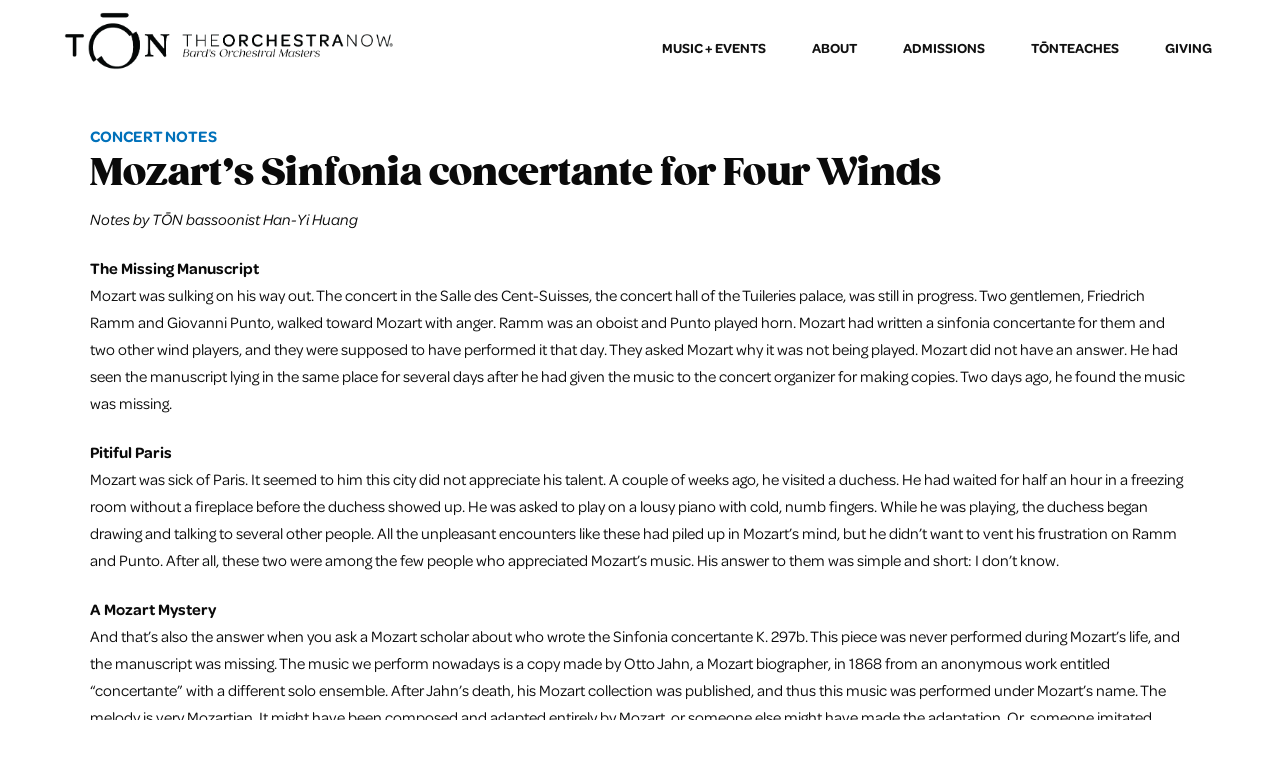

--- FILE ---
content_type: text/html; charset=UTF-8
request_url: https://ton.bard.edu/mozarts-sinfonia-concertante-for-four-winds/
body_size: 18910
content:
<!DOCTYPE html>
<html lang="en-US">
<head>
	<meta charset="UTF-8" />
	
				<meta name="viewport" content="width=device-width,initial-scale=1,user-scalable=no">
		
            
                        <link rel="shortcut icon" type="image/x-icon" href="https://ton.bard.edu/wp-content/uploads/2021/08/O-mark-only-350-x-350.png">
            <link rel="apple-touch-icon" href="https://ton.bard.edu/wp-content/uploads/2021/08/O-mark-only-350-x-350.png"/>
        
	<link rel="profile" href="http://gmpg.org/xfn/11" />
	<link rel="pingback" href="https://ton.bard.edu/xmlrpc.php" />

	<title>TŌN | Mozart&#8217;s Sinfonia concertante for Four Winds</title>
<meta name='robots' content='max-image-preview:large' />
<link rel='dns-prefetch' href='//fonts.googleapis.com' />
<link rel='dns-prefetch' href='//use.fontawesome.com' />
<link rel="alternate" type="application/rss+xml" title="TŌN &raquo; Feed" href="https://ton.bard.edu/feed/" />
<link rel="alternate" type="application/rss+xml" title="TŌN &raquo; Comments Feed" href="https://ton.bard.edu/comments/feed/" />
<link rel="alternate" title="oEmbed (JSON)" type="application/json+oembed" href="https://ton.bard.edu/wp-json/oembed/1.0/embed?url=https%3A%2F%2Fton.bard.edu%2Fmozarts-sinfonia-concertante-for-four-winds%2F" />
<link rel="alternate" title="oEmbed (XML)" type="text/xml+oembed" href="https://ton.bard.edu/wp-json/oembed/1.0/embed?url=https%3A%2F%2Fton.bard.edu%2Fmozarts-sinfonia-concertante-for-four-winds%2F&#038;format=xml" />
<style id='wp-img-auto-sizes-contain-inline-css' type='text/css'>
img:is([sizes=auto i],[sizes^="auto," i]){contain-intrinsic-size:3000px 1500px}
/*# sourceURL=wp-img-auto-sizes-contain-inline-css */
</style>
<link rel='stylesheet' id='mec-select2-style-css' href='https://ton.bard.edu/wp-content/plugins/modern-events-calendar-lite/assets/packages/select2/select2.min.css?ver=7.29.0' type='text/css' media='all' />
<link rel='stylesheet' id='mec-font-icons-css' href='https://ton.bard.edu/wp-content/plugins/modern-events-calendar-lite/assets/css/iconfonts.css?ver=7.29.0' type='text/css' media='all' />
<link rel='stylesheet' id='mec-frontend-style-css' href='https://ton.bard.edu/wp-content/plugins/modern-events-calendar-lite/assets/css/frontend.min.css?ver=7.29.0' type='text/css' media='all' />
<link rel='stylesheet' id='mec-tooltip-style-css' href='https://ton.bard.edu/wp-content/plugins/modern-events-calendar-lite/assets/packages/tooltip/tooltip.css?ver=7.29.0' type='text/css' media='all' />
<link rel='stylesheet' id='mec-tooltip-shadow-style-css' href='https://ton.bard.edu/wp-content/plugins/modern-events-calendar-lite/assets/packages/tooltip/tooltipster-sideTip-shadow.min.css?ver=7.29.0' type='text/css' media='all' />
<link rel='stylesheet' id='featherlight-css' href='https://ton.bard.edu/wp-content/plugins/modern-events-calendar-lite/assets/packages/featherlight/featherlight.css?ver=7.29.0' type='text/css' media='all' />
<link rel='stylesheet' id='mec-lity-style-css' href='https://ton.bard.edu/wp-content/plugins/modern-events-calendar-lite/assets/packages/lity/lity.min.css?ver=7.29.0' type='text/css' media='all' />
<link rel='stylesheet' id='mec-general-calendar-style-css' href='https://ton.bard.edu/wp-content/plugins/modern-events-calendar-lite/assets/css/mec-general-calendar.css?ver=7.29.0' type='text/css' media='all' />
<style id='wp-emoji-styles-inline-css' type='text/css'>

	img.wp-smiley, img.emoji {
		display: inline !important;
		border: none !important;
		box-shadow: none !important;
		height: 1em !important;
		width: 1em !important;
		margin: 0 0.07em !important;
		vertical-align: -0.1em !important;
		background: none !important;
		padding: 0 !important;
	}
/*# sourceURL=wp-emoji-styles-inline-css */
</style>
<link rel='stylesheet' id='wp-block-library-css' href='https://ton.bard.edu/wp-includes/css/dist/block-library/style.min.css?ver=6.9' type='text/css' media='all' />
<style id='classic-theme-styles-inline-css' type='text/css'>
/*! This file is auto-generated */
.wp-block-button__link{color:#fff;background-color:#32373c;border-radius:9999px;box-shadow:none;text-decoration:none;padding:calc(.667em + 2px) calc(1.333em + 2px);font-size:1.125em}.wp-block-file__button{background:#32373c;color:#fff;text-decoration:none}
/*# sourceURL=/wp-includes/css/classic-themes.min.css */
</style>
<style id='font-awesome-svg-styles-default-inline-css' type='text/css'>
.svg-inline--fa {
  display: inline-block;
  height: 1em;
  overflow: visible;
  vertical-align: -.125em;
}
/*# sourceURL=font-awesome-svg-styles-default-inline-css */
</style>
<link rel='stylesheet' id='font-awesome-svg-styles-css' href='https://ton.bard.edu/wp-content/uploads/font-awesome/v6.4.2/css/svg-with-js.css' type='text/css' media='all' />
<style id='font-awesome-svg-styles-inline-css' type='text/css'>
   .wp-block-font-awesome-icon svg::before,
   .wp-rich-text-font-awesome-icon svg::before {content: unset;}
/*# sourceURL=font-awesome-svg-styles-inline-css */
</style>
<style id='global-styles-inline-css' type='text/css'>
:root{--wp--preset--aspect-ratio--square: 1;--wp--preset--aspect-ratio--4-3: 4/3;--wp--preset--aspect-ratio--3-4: 3/4;--wp--preset--aspect-ratio--3-2: 3/2;--wp--preset--aspect-ratio--2-3: 2/3;--wp--preset--aspect-ratio--16-9: 16/9;--wp--preset--aspect-ratio--9-16: 9/16;--wp--preset--color--black: #000000;--wp--preset--color--cyan-bluish-gray: #abb8c3;--wp--preset--color--white: #ffffff;--wp--preset--color--pale-pink: #f78da7;--wp--preset--color--vivid-red: #cf2e2e;--wp--preset--color--luminous-vivid-orange: #ff6900;--wp--preset--color--luminous-vivid-amber: #fcb900;--wp--preset--color--light-green-cyan: #7bdcb5;--wp--preset--color--vivid-green-cyan: #00d084;--wp--preset--color--pale-cyan-blue: #8ed1fc;--wp--preset--color--vivid-cyan-blue: #0693e3;--wp--preset--color--vivid-purple: #9b51e0;--wp--preset--gradient--vivid-cyan-blue-to-vivid-purple: linear-gradient(135deg,rgb(6,147,227) 0%,rgb(155,81,224) 100%);--wp--preset--gradient--light-green-cyan-to-vivid-green-cyan: linear-gradient(135deg,rgb(122,220,180) 0%,rgb(0,208,130) 100%);--wp--preset--gradient--luminous-vivid-amber-to-luminous-vivid-orange: linear-gradient(135deg,rgb(252,185,0) 0%,rgb(255,105,0) 100%);--wp--preset--gradient--luminous-vivid-orange-to-vivid-red: linear-gradient(135deg,rgb(255,105,0) 0%,rgb(207,46,46) 100%);--wp--preset--gradient--very-light-gray-to-cyan-bluish-gray: linear-gradient(135deg,rgb(238,238,238) 0%,rgb(169,184,195) 100%);--wp--preset--gradient--cool-to-warm-spectrum: linear-gradient(135deg,rgb(74,234,220) 0%,rgb(151,120,209) 20%,rgb(207,42,186) 40%,rgb(238,44,130) 60%,rgb(251,105,98) 80%,rgb(254,248,76) 100%);--wp--preset--gradient--blush-light-purple: linear-gradient(135deg,rgb(255,206,236) 0%,rgb(152,150,240) 100%);--wp--preset--gradient--blush-bordeaux: linear-gradient(135deg,rgb(254,205,165) 0%,rgb(254,45,45) 50%,rgb(107,0,62) 100%);--wp--preset--gradient--luminous-dusk: linear-gradient(135deg,rgb(255,203,112) 0%,rgb(199,81,192) 50%,rgb(65,88,208) 100%);--wp--preset--gradient--pale-ocean: linear-gradient(135deg,rgb(255,245,203) 0%,rgb(182,227,212) 50%,rgb(51,167,181) 100%);--wp--preset--gradient--electric-grass: linear-gradient(135deg,rgb(202,248,128) 0%,rgb(113,206,126) 100%);--wp--preset--gradient--midnight: linear-gradient(135deg,rgb(2,3,129) 0%,rgb(40,116,252) 100%);--wp--preset--font-size--small: 13px;--wp--preset--font-size--medium: 20px;--wp--preset--font-size--large: 36px;--wp--preset--font-size--x-large: 42px;--wp--preset--spacing--20: 0.44rem;--wp--preset--spacing--30: 0.67rem;--wp--preset--spacing--40: 1rem;--wp--preset--spacing--50: 1.5rem;--wp--preset--spacing--60: 2.25rem;--wp--preset--spacing--70: 3.38rem;--wp--preset--spacing--80: 5.06rem;--wp--preset--shadow--natural: 6px 6px 9px rgba(0, 0, 0, 0.2);--wp--preset--shadow--deep: 12px 12px 50px rgba(0, 0, 0, 0.4);--wp--preset--shadow--sharp: 6px 6px 0px rgba(0, 0, 0, 0.2);--wp--preset--shadow--outlined: 6px 6px 0px -3px rgb(255, 255, 255), 6px 6px rgb(0, 0, 0);--wp--preset--shadow--crisp: 6px 6px 0px rgb(0, 0, 0);}:where(.is-layout-flex){gap: 0.5em;}:where(.is-layout-grid){gap: 0.5em;}body .is-layout-flex{display: flex;}.is-layout-flex{flex-wrap: wrap;align-items: center;}.is-layout-flex > :is(*, div){margin: 0;}body .is-layout-grid{display: grid;}.is-layout-grid > :is(*, div){margin: 0;}:where(.wp-block-columns.is-layout-flex){gap: 2em;}:where(.wp-block-columns.is-layout-grid){gap: 2em;}:where(.wp-block-post-template.is-layout-flex){gap: 1.25em;}:where(.wp-block-post-template.is-layout-grid){gap: 1.25em;}.has-black-color{color: var(--wp--preset--color--black) !important;}.has-cyan-bluish-gray-color{color: var(--wp--preset--color--cyan-bluish-gray) !important;}.has-white-color{color: var(--wp--preset--color--white) !important;}.has-pale-pink-color{color: var(--wp--preset--color--pale-pink) !important;}.has-vivid-red-color{color: var(--wp--preset--color--vivid-red) !important;}.has-luminous-vivid-orange-color{color: var(--wp--preset--color--luminous-vivid-orange) !important;}.has-luminous-vivid-amber-color{color: var(--wp--preset--color--luminous-vivid-amber) !important;}.has-light-green-cyan-color{color: var(--wp--preset--color--light-green-cyan) !important;}.has-vivid-green-cyan-color{color: var(--wp--preset--color--vivid-green-cyan) !important;}.has-pale-cyan-blue-color{color: var(--wp--preset--color--pale-cyan-blue) !important;}.has-vivid-cyan-blue-color{color: var(--wp--preset--color--vivid-cyan-blue) !important;}.has-vivid-purple-color{color: var(--wp--preset--color--vivid-purple) !important;}.has-black-background-color{background-color: var(--wp--preset--color--black) !important;}.has-cyan-bluish-gray-background-color{background-color: var(--wp--preset--color--cyan-bluish-gray) !important;}.has-white-background-color{background-color: var(--wp--preset--color--white) !important;}.has-pale-pink-background-color{background-color: var(--wp--preset--color--pale-pink) !important;}.has-vivid-red-background-color{background-color: var(--wp--preset--color--vivid-red) !important;}.has-luminous-vivid-orange-background-color{background-color: var(--wp--preset--color--luminous-vivid-orange) !important;}.has-luminous-vivid-amber-background-color{background-color: var(--wp--preset--color--luminous-vivid-amber) !important;}.has-light-green-cyan-background-color{background-color: var(--wp--preset--color--light-green-cyan) !important;}.has-vivid-green-cyan-background-color{background-color: var(--wp--preset--color--vivid-green-cyan) !important;}.has-pale-cyan-blue-background-color{background-color: var(--wp--preset--color--pale-cyan-blue) !important;}.has-vivid-cyan-blue-background-color{background-color: var(--wp--preset--color--vivid-cyan-blue) !important;}.has-vivid-purple-background-color{background-color: var(--wp--preset--color--vivid-purple) !important;}.has-black-border-color{border-color: var(--wp--preset--color--black) !important;}.has-cyan-bluish-gray-border-color{border-color: var(--wp--preset--color--cyan-bluish-gray) !important;}.has-white-border-color{border-color: var(--wp--preset--color--white) !important;}.has-pale-pink-border-color{border-color: var(--wp--preset--color--pale-pink) !important;}.has-vivid-red-border-color{border-color: var(--wp--preset--color--vivid-red) !important;}.has-luminous-vivid-orange-border-color{border-color: var(--wp--preset--color--luminous-vivid-orange) !important;}.has-luminous-vivid-amber-border-color{border-color: var(--wp--preset--color--luminous-vivid-amber) !important;}.has-light-green-cyan-border-color{border-color: var(--wp--preset--color--light-green-cyan) !important;}.has-vivid-green-cyan-border-color{border-color: var(--wp--preset--color--vivid-green-cyan) !important;}.has-pale-cyan-blue-border-color{border-color: var(--wp--preset--color--pale-cyan-blue) !important;}.has-vivid-cyan-blue-border-color{border-color: var(--wp--preset--color--vivid-cyan-blue) !important;}.has-vivid-purple-border-color{border-color: var(--wp--preset--color--vivid-purple) !important;}.has-vivid-cyan-blue-to-vivid-purple-gradient-background{background: var(--wp--preset--gradient--vivid-cyan-blue-to-vivid-purple) !important;}.has-light-green-cyan-to-vivid-green-cyan-gradient-background{background: var(--wp--preset--gradient--light-green-cyan-to-vivid-green-cyan) !important;}.has-luminous-vivid-amber-to-luminous-vivid-orange-gradient-background{background: var(--wp--preset--gradient--luminous-vivid-amber-to-luminous-vivid-orange) !important;}.has-luminous-vivid-orange-to-vivid-red-gradient-background{background: var(--wp--preset--gradient--luminous-vivid-orange-to-vivid-red) !important;}.has-very-light-gray-to-cyan-bluish-gray-gradient-background{background: var(--wp--preset--gradient--very-light-gray-to-cyan-bluish-gray) !important;}.has-cool-to-warm-spectrum-gradient-background{background: var(--wp--preset--gradient--cool-to-warm-spectrum) !important;}.has-blush-light-purple-gradient-background{background: var(--wp--preset--gradient--blush-light-purple) !important;}.has-blush-bordeaux-gradient-background{background: var(--wp--preset--gradient--blush-bordeaux) !important;}.has-luminous-dusk-gradient-background{background: var(--wp--preset--gradient--luminous-dusk) !important;}.has-pale-ocean-gradient-background{background: var(--wp--preset--gradient--pale-ocean) !important;}.has-electric-grass-gradient-background{background: var(--wp--preset--gradient--electric-grass) !important;}.has-midnight-gradient-background{background: var(--wp--preset--gradient--midnight) !important;}.has-small-font-size{font-size: var(--wp--preset--font-size--small) !important;}.has-medium-font-size{font-size: var(--wp--preset--font-size--medium) !important;}.has-large-font-size{font-size: var(--wp--preset--font-size--large) !important;}.has-x-large-font-size{font-size: var(--wp--preset--font-size--x-large) !important;}
:where(.wp-block-post-template.is-layout-flex){gap: 1.25em;}:where(.wp-block-post-template.is-layout-grid){gap: 1.25em;}
:where(.wp-block-term-template.is-layout-flex){gap: 1.25em;}:where(.wp-block-term-template.is-layout-grid){gap: 1.25em;}
:where(.wp-block-columns.is-layout-flex){gap: 2em;}:where(.wp-block-columns.is-layout-grid){gap: 2em;}
:root :where(.wp-block-pullquote){font-size: 1.5em;line-height: 1.6;}
/*# sourceURL=global-styles-inline-css */
</style>
<link rel='stylesheet' id='qi-addons-for-elementor-grid-style-css' href='https://ton.bard.edu/wp-content/plugins/qi-addons-for-elementor/assets/css/grid.min.css?ver=1.9.5' type='text/css' media='all' />
<link rel='stylesheet' id='qi-addons-for-elementor-helper-parts-style-css' href='https://ton.bard.edu/wp-content/plugins/qi-addons-for-elementor/assets/css/helper-parts.min.css?ver=1.9.5' type='text/css' media='all' />
<link rel='stylesheet' id='qi-addons-for-elementor-style-css' href='https://ton.bard.edu/wp-content/plugins/qi-addons-for-elementor/assets/css/main.min.css?ver=1.9.5' type='text/css' media='all' />
<link rel='stylesheet' id='mediaelement-css' href='https://ton.bard.edu/wp-includes/js/mediaelement/mediaelementplayer-legacy.min.css?ver=4.2.17' type='text/css' media='all' />
<link rel='stylesheet' id='wp-mediaelement-css' href='https://ton.bard.edu/wp-includes/js/mediaelement/wp-mediaelement.min.css?ver=6.9' type='text/css' media='all' />
<link rel='stylesheet' id='bridge-default-style-css' href='https://ton.bard.edu/wp-content/themes/bridge/style.css?ver=6.9' type='text/css' media='all' />
<link rel='stylesheet' id='bridge-qode-font_awesome-css' href='https://ton.bard.edu/wp-content/themes/bridge/css/font-awesome/css/font-awesome.min.css?ver=6.9' type='text/css' media='all' />
<link rel='stylesheet' id='bridge-qode-font_elegant-css' href='https://ton.bard.edu/wp-content/themes/bridge/css/elegant-icons/style.min.css?ver=6.9' type='text/css' media='all' />
<link rel='stylesheet' id='bridge-qode-linea_icons-css' href='https://ton.bard.edu/wp-content/themes/bridge/css/linea-icons/style.css?ver=6.9' type='text/css' media='all' />
<link rel='stylesheet' id='bridge-qode-dripicons-css' href='https://ton.bard.edu/wp-content/themes/bridge/css/dripicons/dripicons.css?ver=6.9' type='text/css' media='all' />
<link rel='stylesheet' id='bridge-qode-kiko-css' href='https://ton.bard.edu/wp-content/themes/bridge/css/kiko/kiko-all.css?ver=6.9' type='text/css' media='all' />
<link rel='stylesheet' id='bridge-qode-font_awesome_5-css' href='https://ton.bard.edu/wp-content/themes/bridge/css/font-awesome-5/css/font-awesome-5.min.css?ver=6.9' type='text/css' media='all' />
<link rel='stylesheet' id='bridge-stylesheet-css' href='https://ton.bard.edu/wp-content/themes/bridge/css/stylesheet.min.css?ver=6.9' type='text/css' media='all' />
<style id='bridge-stylesheet-inline-css' type='text/css'>
   .postid-8162.disabled_footer_top .footer_top_holder, .postid-8162.disabled_footer_bottom .footer_bottom_holder { display: none;}


/*# sourceURL=bridge-stylesheet-inline-css */
</style>
<link rel='stylesheet' id='bridge-print-css' href='https://ton.bard.edu/wp-content/themes/bridge/css/print.css?ver=6.9' type='text/css' media='all' />
<link rel='stylesheet' id='qode_news_style-css' href='https://ton.bard.edu/wp-content/plugins/qode-news/assets/css/news-map.min.css?ver=6.9' type='text/css' media='all' />
<link rel='stylesheet' id='bridge-responsive-css' href='https://ton.bard.edu/wp-content/themes/bridge/css/responsive.min.css?ver=6.9' type='text/css' media='all' />
<link rel='stylesheet' id='qode_news_responsive_style-css' href='https://ton.bard.edu/wp-content/plugins/qode-news/assets/css/news-map-responsive.min.css?ver=6.9' type='text/css' media='all' />
<link rel='stylesheet' id='bridge-style-dynamic-css' href='https://ton.bard.edu/wp-content/themes/bridge/css/style_dynamic_callback.php?ver=6.9' type='text/css' media='all' />
<link rel='stylesheet' id='bridge-style-dynamic-responsive-css' href='https://ton.bard.edu/wp-content/themes/bridge/css/style_dynamic_responsive_callback.php?ver=6.9' type='text/css' media='all' />
<style id='bridge-style-dynamic-responsive-inline-css' type='text/css'>
p { margin-bottom: 10px; }
.latest_post_two_holder .latest_post_two_text {
    padding: 27px 33px 30px 0;
}

.latest_post_two_holder .latest_post_two_text .separator.small {
    display: none;
}

.latest_post_two_holder .latest_post_two_info{
border-top: none;
}

.footer_top .separator.normal{
margin-right: 34%;
}

.footer_top h5 {
    margin: 0 0 10px;
}

.footer_top .four_columns .column4 .column_inner>div {
    margin: 0 0 0 0px;
}

.qodef-two-columns-form-without-space {
    position: relative;
}


.qodef-two-columns-form-without-space .qodef-column-right{
    position: absolute;
    right: 0px;
    top: -4px;
    height: 100%; 
}

.cf7_custom_style_1 input.wpcf7-form-control.wpcf7-text{
    padding-right: 20px
}

.qodef-two-columns-form-without-space .qodef-column-right input.wpcf7-form-control.wpcf7-submit{
    font-family: FontAwesome;
    padding: 0;
    box-sizing: border-box;
    font-size: 16px;
    height: 100%;
    line-height: 1em;
}

div.wpcf7 .qodef-two-columns-form-without-space .qodef-column-right .ajax-loader{
    display: none;
}


.projects_holder article span.text_holder span span.text_inner .project_category{
    font-size: 16px;
    line-height: 22px;
letter-spacing: 0.5px;
    text-transform: lowercase;
    font-style: italic;
}

.projects_holder.hover_text article span.text_holder span.text_inner .hover_feature_holder_title .project_category, .projects_holder.justified-gallery article span.text_holder span.text_inner .hover_feature_holder_title .project_category{
font-weight: 200;
}



.number-outline {
-webkit-text-stroke: 1px #231f20;
-webkit-text-fill-color: transparent;
}


.projects_holder article span.text_holder{
    background-color: rgba(21,21,21,1);
}

.projects_holder.hover_text article .feature_holder, .projects_holder.justified-gallery article .feature_holder{
display: none;
}

.projects_holder article span.text_holder span span.text_inner{
    padding: 8px 0 0 0;
}

.latest_post_two_holder .latest_post_two_text{
    padding: 27px 33px 10px 0;
}

.latest_post_two_holder .latest_post_two_info_inner img{
    display: none;
}

.latest_post_two_holder .latest_post_two_info_inner .post_info_author_name {
    display: none;
}


.latest_post_two_holder .latest_post_two_info_inner>*{
font-size:15px;
letter-spacing: 0.5px;
font-style: italic;
}

.latest_post_two_holder .latest_post_two_info_inner .post_info_date{
    text-align: left;
}

.latest_post_two_holder .latest_post_two_info{
    padding: 0px 0px 38px;
}

.portfolio_navigation{
    padding: 28px 0 100px;
}
.portfolio_navigation .portfolio_next a, .portfolio_navigation .portfolio_prev a{
    color: #231f20;
    border: none;
font-size: 29px;

}

.portfolio_navigation .portfolio_prev a:hover, .portfolio_navigation .portfolio_next a:hover{
color: #231f20;
}

.portfolio_navigation .portfolio_next a:hover, .portfolio_navigation .portfolio_prev a:hover{
    background-color: #fff;
    border-color: #fff;
}

.caroufredsel-direction-nav a, .flex-direction-nav a{
    border: 1px solid #231f20;
}

.caroufredsel-direction-nav a i, .flex-direction-nav a i{
    color: #231f20;
}

.flexslider:hover .flex-direction-nav a.flex-prev:hover i{
color: #fff;
}

.flexslider:hover .flex-direction-nav a.flex-prev:hover{
background-color: #231f20;
}

.flexslider:hover .flex-direction-nav a.flex-next:hover i{
color: #fff;
}

.flexslider:hover .flex-direction-nav a.flex-next:hover{
background-color: #231f20;
}

#respond input[type=text], #respond input[type=email], #respond textarea, .contact_form input[type=text], .contact_form textarea{
font-family: 'Roboto', sans-serif;
    font-style: italic;
    letter-spacing: 0.5px;
}

.blog_holder article .post_info a, .blog_holder article .post_text h2 .date {
    color: #111111;
}

.blog_holder article .post_info{
font-weight: 300;
    color: #111111;
}

div.comment_form{
    margin: 0 0 120px;
}

.comment_holder .comment .text .comment-reply-link, .comment_holder .comment .text .replay{
    font-size: 14px;
    padding: 0 0 0 13px;
font-weight:500;
    font-family: 'Poppins', sans-serif;
}

.widget #searchform{
    border: 1px solid #231f20;
}

.latest_post_inner .post_infos{
    font-weight: 300;
    font-style: italic;
font-size:15px;
letter-spacing: 0.5px;
}

.blog_holder article .post_text .post_text_inner{
padding: 23px 0px 35px;
}

aside .widget.posts_holder li {
    padding: 4px 0;
}

div.comment_form .comment-form-cookies-consent {
    margin: 0 0 21px;
}

nav.main_menu ul li a span.underline_dash, nav.vertical_menu ul li a span.underline_dash{
    bottom: 0;
}

.qode-footer-column-title{
    display: inline-block;
    padding-right: 50px;
    border-bottom: 1px solid #000;
    margin-bottom: 10px;
}

.widget.qode_latest_posts_widget h5 a{
font-weight: 700;
font-size: 16px;
line-height: 24px;
}

aside .widget a{
font-weight: 300;
}

.logo_wrapper, .side_menu_button, .shopping_cart_inner {
    height: 82px;
}

.qode_search_form_3 .form_holder{
    padding: 38px 69px;
}

.content {
z-index: 101;
}

header:not(.with_hover_bg_color) nav.main_menu>ul>li:hover>a {
    opacity: 1;
}

ul.comment-list h5.name {
    font-size: 16px;
    line-height: 24px;
}

.header_top #searchform input[type=text], .widget.widget_search form input[type=text] {
    font-style: italic; 
    letter-spacing: 0.5px;
color: #000;
}

.header_top #searchform input[type=submit], .widget.widget_search form input[type=submit]{
    color: #080808;
}

.comment_form h5{
font-size: 25px;
    line-height: 35px;
}

.portfolio_single h3{
    margin: 0;
    color: #231f20;
    font-family: 'Poppins', sans-serif;
    font-size: 37px;
    line-height: 47px;
    font-style: normal;
    font-weight: 700;
    letter-spacing: 0px;
    text-transform: uppercase;
}

.info.portfolio_categories h6{
    color: #231f20;
    font-family: 'Poppins', sans-serif;
    font-size: 19px;
    line-height: 27px;
    font-style: normal;
    font-weight: 700;
    letter-spacing: 0.5px;
    text-transform: uppercase;
}

.portfolio_detail .info h6{
    color: #231f20;
    font-family: 'Poppins', sans-serif;
    font-size: 19px;
    line-height: 27px;
    font-style: normal;
    font-weight: 700;
    letter-spacing: 0.5px;
    text-transform: uppercase;
}

span.category{
font-style: italic;
letter-spacing: 0.5px;
}


.single_tags a, .widget .tagcloud a{
letter-spacing: 0px;
}

span.comment_date{
font-style: italic;
letter-spacing: 0.5px;
}

.post_info {
    font-style: italic;
letter-spacing: 0.5px;
}

.blog_holder article .post_info a {
    font-style: italic;
letter-spacing: 0.5px;
}

nav.main_menu ul li a span.underline_dash, nav.vertical_menu ul li a span.underline_dash{
    opacity: 1;
    transform: translateX(-50%) scaleX(0);
    transition: all 0.3s ease;
    transform-origin: left 0;
}
 
nav.main_menu ul li.active a span.underline_dash, nav.main_menu ul li:hover a span.underline_dash, nav.vertical_menu ul li.active a span.underline_dash, nav.vertical_menu ul li:hover a span.underline_dash{
    transform: translateX(-50%) scaleX(1);
}

rs-layer a{
position: relative;
}

rs-layer a:before{
content: '';
position: absolute;
left: 0;
bottom: 0;
width: calc(100% - 5px);
height: 1px;
background-color: currentColor;
transform: scaleX(0);
transition: all 0.3s ease;
transform-origin: left 0;
}

rs-layer a:hover:before{
transform: scaleX(1);
}


@media only screen and (max-width: 768px) {
.footer_responsive_adv .footer_top .four_columns .column1, .footer_responsive_adv .footer_top .four_columns .column2, .footer_responsive_adv .footer_top .four_columns .column3, .footer_responsive_adv .footer_top .three_columns .column1, .footer_responsive_adv .footer_top .three_columns .column2, .footer_responsive_adv .footer_top .two_columns_50_50 .column1, .footer_responsive_adv .footer_top .two_columns_50_50 .column2 {
    margin: 0 0 35px;
}
.mobileAlign {
text-align: left !important;
}
.elementor-section .elementor-container {
width: 100%;
}
}

aside.sidebar .latest_post_holder.image_in_box .latest_post_text .latest_post_title{
line-height: 1;
}

@media only screen and (max-width: 480px){
.header_inner_right .side_menu_button_wrapper{
display: none;
}
.container_inner {
width: 360px;
}
.call_to_action .container_inner {
width: 300px !important;
}
.elementor-section.elementor-section-boxed > .elementor-container {
max-width: 400px !important;
}
.comment_holder .comment .image{
margin: 0;
float: none;
}

.comment_holder .comment{
    padding: 23px 0;
}

.comment_holder .comment .text{
padding: 22px 0 0;
text-align: left;
}
}

.mobile_menu_button span:hover, .side_menu_button>a:hover {
    opacity: 1;
}

.fullscreen_search_holder .close_container a, .fullscreen_search_close, .qode_search_form_3 .qode_search_close, .qode_search_form .qode_search_close i, .qode_search_form .qode_search_close .qode_icon_in_search {
    font-size: 20px !important;
}

.tags_text h5{
font-size: 16px;
    line-height: 27px;
}
.blog_holder article .post_info a, .blog_holder article .post_text h2 .date {
display: block;
font-weight:400;
font-size: 16px;
font-family: "Omnes-pro" !important;
}
a.elementor-toggle-title {
font-weight:400;
font-size: 16px;
font-family: "Omnes-pro" !important;
}
.profile-text p {
font-size:20px !important;
}
.admin-bar header.fixed, .admin-bar header.sticky.sticky_animate nav.main_menu ul li:hover a span.underline_dash, nav.vertical_menu ul li:hover a span.underline_dash {
background-color: white !important;
}
.musicianmetadata p, .musicianname h1, .musicianname h5 {
color: white !important;
}
.filter_holder ul li span {
padding-right:40px;
padding-left: 0;
}
.filter_holder ul li:hover span {
color: #be1d23 !important;
}
.filter_holder ul li.active span {
color: #0071BA !important;
}
.kicker a {
font-weight: 600;
text-transform: uppercase;
}
.latest_post_two_info {
display: none !important;
}
@media screen and (max-width: 767px) {
.projects_holder_outer .filter_outer .filter_holder ul li span {
    padding-right: 10px;
}

.projects_holder_outer .filter_outer .filter_holder ul li, h6{
    font-size: 12px;
}
.filter_outer {
text-align: left;
}
.qode-advanced-tabs .qode-advanced-tabs-nav li a {
padding: 5px 15px 5px 0;
}
.qode-advanced-tabs .qode-advanced-tabs-nav {
margin-bottom: 30px;
margin-top: 20px;
}
.latest_post_two_holder>ul>li {
padding: 0;
}
.elementor-27 .elementor-element.elementor-element-050315f {
margin-top: 0 !important;
margin-bottom: 50px !important;
}
}
.portfolio_navigation {
display: none;
}
.portfolio_single {
margin-bottom: 100px;
}
.qode-advanced-tabs.qode-advanced-horizontal-tab .qode-advanced-tabs-nav li {
display: inline-block !important;
}
.qode-advanced-tabs.qode-advanced-horizontal-tab.qode-advanced-tabs-column-6 .qode-advanced-tabs-nav li {
width: auto !important;
}
@media screen and (min-width: 767px) {
.qode-advanced-tabs .qode-advanced-tabs-nav {
text-align: center;
}
li h6 a {
font-size: 14px !important;
}
.qode-advanced-tabs .qode-advanced-tabs-nav li a {
padding: 20px 18px;
}
.footer_top .footer_col2, .footer_top .footer_col3, .footer_top .footer_col4{
margin-top: 50px;
padding-left:50px;
width: 20%;
}
}
.filter_holder ul li.active span, .filter_holder ul li:hover span, .latest_post_two_holder .latest_post_two_text a:hover {
color: #BE1D23 !important;
}
.latest_post {
margin-bottom: 30px;
}
.qode-advanced-tabs .qode-advanced-tab-container {
padding:0px;
}
.elementor-widget-heading .elementor-heading-title>a, .qode_icon_shortcode.fa-stack a, blockquote.wp-block-pullquote>* {
text-transform: capitalize;
}
.footer_top a:not(.qbutton), .footer_top, .footer_top p, .footer_top span:not(.q_social_icon_holder):not(.fa-stack):not(.qode_icon_shortcode):not(.qode_icon_font_elegant):not(.qode-icon-kiko), .footer_top li, .footer_top .textwidget, .footer_top .widget_recent_entries>ul>li>span {
font-style: normal;
font-family: "Omnes-pro";
}
.footerbold {
font-weight: 600 !important;
}
.footer_bottom_border.in_grid, .footer_top_border.in_grid {
width: 100%;
}
.fa-stack {
width: 2em !important;
}
.q_social_icon_holder .fa-stack i:last-child, .q_social_icon_holder .fa-stack span .fa {
font-weight: 400 !important;
}
.single-mec-events .mec-speakers-details ul {
margin-top:-70px;
position: relative;
}
.dark.header_style_on_scroll nav.main_menu>ul>li.active>a, .dark.header_style_on_scroll nav.main_menu>ul>li:not(:first-child):before, .dark.header_style_on_scroll nav.main_menu>ul>li>a, .dark:not(.sticky):not(.scrolled) nav.main_menu>ul>li.active>a, .dark:not(.sticky):not(.scrolled) nav.main_menu>ul>li:not(:first-child):before, .dark:not(.sticky):not(.scrolled) nav.main_menu>ul>li>a {
color: white;
}
.q_slider span.next_nav,
.q_slider span.prev_nav {
 border-color: transparent !important;
}
.q_slider .fa-angle-right:before
  {
    content: "\e068" !important;
    font-family: "linea-arrows-10" !important;
}
.q_slider .fa-angle-left:before {
content: "\e066" !important;
 font-family: "linea-arrows-10" !important;
}
.carousel-inner .q_slide_subtitle span {
font-size: 16px;
font-weight: 400;
font-family: "Omnes-pro";
}
.carousel-inner .slider_content {
width:50% !important;
left: 0% !important;
top: 30% !important;
}
.admin-bar header.fixed, .admin-bar header.sticky.sticky_animate nav.main_menu ul li.active a span.underline_dash, nav.vertical_menu ul li.active a span.underline_dash {
background-color: white;
}
.qode-advanced-tabs.qode-advanced-horizontal-tab.qode-advanced-tabs-column-3 .qode-advanced-tabs-nav li , .qode-advanced-tabs.qode-advanced-horizontal-tab.qode-advanced-tabs-column-4 .qode-advanced-tabs-nav li{
width: auto;
}
.drop_down .wide .second .inner>ul>li>a {
text-align: center;
letter-spacing: 0;
font-size: 14px;
}
.drop_down .wide .second ul li {
border-left: 0px;
}
.drop_down .wide .second ul {
padding: 15px 45px 5px;
}
.drop_down .wide .second .inner>ul>li>a:hover {
color: #BE1D23;
}
.drop_down .second .inner ul li {
width: auto !important;
height: 45px;
float: right;
}
.qode-tab-title-icon {
display: none !important;
}
.qode-tab-title-inner {
padding-left:20px !important;
}
.ticketButton .qode-accordion-mark {
display: none !important;
}
.ticketButton .qode-accordion-holder .qode-title-holder .qode-tab-title span.qode-tab-title-inner {
font-size: 18px;
font-family: "Omnes-pro" !important;
text-align: center;
font-weight: 600;
padding-left: 64px !important;
padding-right: 64px !important;
background-color: black;
color: white;
}
.ticketButton .qode-accordion-holder .qode-title-holder .qode-tab-title {
width: auto;
}
.ticketButton {
width: auto !important;
}
.ticketButton .qode-accordion-holder .qode-accordion-content {
border: 1px solid black;
padding: 0;
border-top: 0px !important;
}
.ticket-toggle-button {
text-align: center;
text-transform: uppercase;
border-top: 1px solid black;
padding-top: 15px;
padding-bottom: 10px;
background-color: white;
}
.ticket-toggle-button:first-child {
border-top: 0px;
}
.ticket-toggle-button a {
font-weight: 600 !important;
}
 .mec-wrap .ticketButton h4 {
margin-bottom: 0 !important;
}
.ticketButton .qode-accordion-holder .qode-title-holder .qode-tab-title {
height: 60px !important;
}
.ticketButton .qode-accordion-holder .qode-title-holder .qode-tab-title span.qode-tab-title-inner:hover {
background: #BE1D23;
}
.latest_post_two_holder>ul {
margin: auto;
}
.elementor-widget-icon-list .elementor-icon-list-item > .elementor-icon-list-text, .elementor-widget-icon-list .elementor-icon-list-item > a {
font-family: "Omnes-pro" !important;
}
ul {
font-family: "Omnes-pro";
color: black;
}
h4, .h4, h4 a, body.qode-overridden-elementors-fonts .elementor-widget-heading h4.elementor-heading-title {
font-family: "Gazpacho-Heavy";
text-transform: initial;
}
.qode-advanced-tabs .qode-advanced-tabs-nav li:first-child a {
color: #0071ba
}
html {
	scroll-behavior: smooth;
}
.q_logo a {
visibility: initial !important;
}
@media screen and (min-width: 1001px) {
.mec-events-template-default header li a {
color: white !important;
}
.mec-events-template-default header li:hover a span.underline_dash {
background-color: white !important;
}
.dark:not(.sticky):not(.scrolled) nav.main_menu ul li a span.underline_dash {
background-color:white !important;
}
}
@media screen and (max-width: 1000px) {
.mec-container {
margin-top: 0 !important;
}}
.qode-news-holder.qode-nl-normal-space .qode-news-item {
text-align: left;
}
/*# sourceURL=bridge-style-dynamic-responsive-inline-css */
</style>
<link rel='stylesheet' id='bridge-style-handle-google-fonts-css' href='https://fonts.googleapis.com/css?family=Raleway%3A100%2C200%2C300%2C400%2C500%2C600%2C700%2C800%2C900%2C100italic%2C300italic%2C400italic%2C700italic%7CPoppins%3A100%2C200%2C300%2C400%2C500%2C600%2C700%2C800%2C900%2C100italic%2C300italic%2C400italic%2C700italic%7CRoboto%3A100%2C200%2C300%2C400%2C500%2C600%2C700%2C800%2C900%2C100italic%2C300italic%2C400italic%2C700italic&#038;subset=latin%2Clatin-ext&#038;ver=1.0.0' type='text/css' media='all' />
<link rel='stylesheet' id='bridge-core-dashboard-style-css' href='https://ton.bard.edu/wp-content/plugins/bridge-core/modules/core-dashboard/assets/css/core-dashboard.min.css?ver=6.9' type='text/css' media='all' />
<link rel='stylesheet' id='font-awesome-official-css' href='https://use.fontawesome.com/releases/v6.4.2/css/all.css' type='text/css' media='all' integrity="sha384-blOohCVdhjmtROpu8+CfTnUWham9nkX7P7OZQMst+RUnhtoY/9qemFAkIKOYxDI3" crossorigin="anonymous" />
<link rel='stylesheet' id='swiper-css' href='https://ton.bard.edu/wp-content/plugins/qi-addons-for-elementor/assets/plugins/swiper/8.4.5/swiper.min.css?ver=8.4.5' type='text/css' media='all' />
<link rel='stylesheet' id='bridge-childstyle-css' href='https://ton.bard.edu/wp-content/themes/bridge-child/style.css?ver=6.9' type='text/css' media='all' />
<link rel='stylesheet' id='mec-single-builder-css' href='https://ton.bard.edu/wp-content/plugins/mec-single-builder/inc/frontend/css/mec-single-builder-frontend.css?ver=1.13.0' type='text/css' media='all' />
<link rel='stylesheet' id='font-awesome-official-v4shim-css' href='https://use.fontawesome.com/releases/v6.4.2/css/v4-shims.css' type='text/css' media='all' integrity="sha384-IqMDcR2qh8kGcGdRrxwop5R2GiUY5h8aDR/LhYxPYiXh3sAAGGDkFvFqWgFvTsTd" crossorigin="anonymous" />
<script type="text/javascript" src="https://ton.bard.edu/wp-includes/js/jquery/jquery.min.js?ver=3.7.1" id="jquery-core-js"></script>
<script type="text/javascript" src="https://ton.bard.edu/wp-includes/js/jquery/jquery-migrate.min.js?ver=3.4.1" id="jquery-migrate-js"></script>
<script type="text/javascript" src="https://ton.bard.edu/wp-content/plugins/mec-single-builder/inc/frontend/js/mec-single-builder-frontend.js?ver=1.13.0" id="mec-single-builder-js"></script>
<link rel="https://api.w.org/" href="https://ton.bard.edu/wp-json/" /><link rel="alternate" title="JSON" type="application/json" href="https://ton.bard.edu/wp-json/wp/v2/posts/8162" /><link rel="EditURI" type="application/rsd+xml" title="RSD" href="https://ton.bard.edu/xmlrpc.php?rsd" />
<meta name="generator" content="WordPress 6.9" />
<link rel="canonical" href="https://ton.bard.edu/mozarts-sinfonia-concertante-for-four-winds/" />
<link rel='shortlink' href='https://ton.bard.edu/?p=8162' />
<meta name="generator" content="Elementor 3.34.2; features: additional_custom_breakpoints; settings: css_print_method-external, google_font-enabled, font_display-auto">
			<style>
				.e-con.e-parent:nth-of-type(n+4):not(.e-lazyloaded):not(.e-no-lazyload),
				.e-con.e-parent:nth-of-type(n+4):not(.e-lazyloaded):not(.e-no-lazyload) * {
					background-image: none !important;
				}
				@media screen and (max-height: 1024px) {
					.e-con.e-parent:nth-of-type(n+3):not(.e-lazyloaded):not(.e-no-lazyload),
					.e-con.e-parent:nth-of-type(n+3):not(.e-lazyloaded):not(.e-no-lazyload) * {
						background-image: none !important;
					}
				}
				@media screen and (max-height: 640px) {
					.e-con.e-parent:nth-of-type(n+2):not(.e-lazyloaded):not(.e-no-lazyload),
					.e-con.e-parent:nth-of-type(n+2):not(.e-lazyloaded):not(.e-no-lazyload) * {
						background-image: none !important;
					}
				}
			</style>
			<meta name="generator" content="Powered by Slider Revolution 6.7.40 - responsive, Mobile-Friendly Slider Plugin for WordPress with comfortable drag and drop interface." />
<script>function setREVStartSize(e){
			//window.requestAnimationFrame(function() {
				window.RSIW = window.RSIW===undefined ? window.innerWidth : window.RSIW;
				window.RSIH = window.RSIH===undefined ? window.innerHeight : window.RSIH;
				try {
					var pw = document.getElementById(e.c).parentNode.offsetWidth,
						newh;
					pw = pw===0 || isNaN(pw) || (e.l=="fullwidth" || e.layout=="fullwidth") ? window.RSIW : pw;
					e.tabw = e.tabw===undefined ? 0 : parseInt(e.tabw);
					e.thumbw = e.thumbw===undefined ? 0 : parseInt(e.thumbw);
					e.tabh = e.tabh===undefined ? 0 : parseInt(e.tabh);
					e.thumbh = e.thumbh===undefined ? 0 : parseInt(e.thumbh);
					e.tabhide = e.tabhide===undefined ? 0 : parseInt(e.tabhide);
					e.thumbhide = e.thumbhide===undefined ? 0 : parseInt(e.thumbhide);
					e.mh = e.mh===undefined || e.mh=="" || e.mh==="auto" ? 0 : parseInt(e.mh,0);
					if(e.layout==="fullscreen" || e.l==="fullscreen")
						newh = Math.max(e.mh,window.RSIH);
					else{
						e.gw = Array.isArray(e.gw) ? e.gw : [e.gw];
						for (var i in e.rl) if (e.gw[i]===undefined || e.gw[i]===0) e.gw[i] = e.gw[i-1];
						e.gh = e.el===undefined || e.el==="" || (Array.isArray(e.el) && e.el.length==0)? e.gh : e.el;
						e.gh = Array.isArray(e.gh) ? e.gh : [e.gh];
						for (var i in e.rl) if (e.gh[i]===undefined || e.gh[i]===0) e.gh[i] = e.gh[i-1];
											
						var nl = new Array(e.rl.length),
							ix = 0,
							sl;
						e.tabw = e.tabhide>=pw ? 0 : e.tabw;
						e.thumbw = e.thumbhide>=pw ? 0 : e.thumbw;
						e.tabh = e.tabhide>=pw ? 0 : e.tabh;
						e.thumbh = e.thumbhide>=pw ? 0 : e.thumbh;
						for (var i in e.rl) nl[i] = e.rl[i]<window.RSIW ? 0 : e.rl[i];
						sl = nl[0];
						for (var i in nl) if (sl>nl[i] && nl[i]>0) { sl = nl[i]; ix=i;}
						var m = pw>(e.gw[ix]+e.tabw+e.thumbw) ? 1 : (pw-(e.tabw+e.thumbw)) / (e.gw[ix]);
						newh =  (e.gh[ix] * m) + (e.tabh + e.thumbh);
					}
					var el = document.getElementById(e.c);
					if (el!==null && el) el.style.height = newh+"px";
					el = document.getElementById(e.c+"_wrapper");
					if (el!==null && el) {
						el.style.height = newh+"px";
						el.style.display = "block";
					}
				} catch(e){
					console.log("Failure at Presize of Slider:" + e)
				}
			//});
		  };</script>
		<style type="text/css" id="wp-custom-css">
			.event-carousel-type2-head .mec-event-carousel-content-type2 .mec-event-date-info {
	color: #000000;
}

.dark-mode-label {
	font-size: 1rem;
	margin-right: 0.75rem;
}

.body-color-toggle {
	background-color: black;
}

.text-color-toggle {
	color: white;
}

/* The switch - the box around the slider */
.switch {
  position: relative;
  display: inline-block;
  width: 50px;
  height: 25px;
	margin-top: 5px;
	margin-bottom: 15px;
}

/* Hide default HTML checkbox */
.switch input {
  opacity: 0;
  width: 0;
  height: 0;
}

/* The slider */
.slider {
  position: absolute;
  cursor: pointer;
  top: 0;
  left: 0;
  right: 0;
  bottom: 0;
  background-color: #ccc;
  -webkit-transition: .4s;
  transition: .4s;
}

.slider:before {
  position: absolute;
  content: "";
  height: 18px;
  width: 18px;
  left: 4px;
  bottom: 4px;
  background-color: white;
  -webkit-transition: .4s;
  transition: .4s;
}

input:checked + .slider {
  background-color: #2196F3;
}

input:focus + .slider {
  box-shadow: 0 0 1px #2196F3;
}

input:checked + .slider:before {
  -webkit-transform: translateX(24px);
  -ms-transform: translateX(24px);
  transform: translateX(24px);
}

/* Rounded sliders */
.slider.round {
  border-radius: 34px;
}

.slider.round:before {
  border-radius: 50%;
}

.carousel-control {
	top: 33%;
	height: 25%;
	width: 10%;
}

@font-face {
	font-family: 'Gazpacho-Heavy'; 
	src: url(https://ton.bard.edu/wp-content/themes/bridge-child/fonts/Gazpacho-Heavy.ttf); 
}		</style>
		<style>:root,::before,::after{--mec-color-skin: #0070ba;--mec-color-skin-rgba-1: rgba(0,112,186,.25);--mec-color-skin-rgba-2: rgba(0,112,186,.5);--mec-color-skin-rgba-3: rgba(0,112,186,.75);--mec-color-skin-rgba-4: rgba(0,112,186,.11);--mec-primary-border-radius: ;--mec-secondary-border-radius: ;--mec-container-normal-width: 1196px;--mec-container-large-width: 1690px;--mec-fes-main-color: #40d9f1;--mec-fes-main-color-rgba-1: rgba(64, 217, 241, 0.12);--mec-fes-main-color-rgba-2: rgba(64, 217, 241, 0.23);--mec-fes-main-color-rgba-3: rgba(64, 217, 241, 0.03);--mec-fes-main-color-rgba-4: rgba(64, 217, 241, 0.3);--mec-fes-main-color-rgba-5: rgb(64 217 241 / 7%);--mec-fes-main-color-rgba-6: rgba(64, 217, 241, 0.2);</style><style>.comment_holder {
display: none;
}
.mec-single-event {
margin-top: 0;
}
.mec-wrap p {
font-size: 16px !important;
color: black !important;
}
.elementor-497 .elementor-element.elementor-element-7e6dfc8 .mec-speakers {
display: none !important;
}
.mec-single-event .mec-events-meta-group-booking, .mec-single-event .mec-frontbox {
border-width: 0px !important;
padding: 20px 0px !important;
}
.mec-owl-carousel .owl-nav .owl-prev:before {
content: "\e066" !important;
 font-family: "linea-arrows-10" !important;
font-size: 30px;
color: black;
}
.mec-fluent-wrap.mec-skin-carousel-container .mec-event-carousel-type2 .owl-next, .mec-fluent-wrap.mec-skin-carousel-container .mec-event-carousel-type2 .owl-prev {
border: 0px;
}
.mec-owl-carousel .owl-nav .owl-next:before {
content: "\e068" !important;
    font-family: "linea-arrows-10" !important;
font-size: 30px;
color: black;
}
.mec-owl-carousel .owl-nav .owl-next:hover:before, .mec-owl-carousel .owl-nav .owl-prev:hover:before {
color: #BE1D23 !important;
}
.mec-single-event-date .mec-date, .mec-single-event-time .mec-time, .mec-single-event-location .mec-location {
display:none !important;
}
.mec-single-event-date dd, .mec-single-event-time dd, .mec-single-event-location dd {
display:inline-block !important;
padding-left: 10px !important;
}
.mec-single-event .mec-events-content {
margin-bottom: 0 !important;
}
.mec-owl-carousel .owl-nav.disabled {
display: inherit !important;
}
.mec-owl-carousel .owl-nav .owl-prev, .mec-owl-carousel .owl-nav .owl-next {
position: absolute;
top: 47%;
}
.mec-owl-carousel .owl-nav .owl-prev {
left: -65px;
}
.mec-owl-carousel .owl-nav .owl-next {
right: -80px;
}
.mec-owl-theme .owl-nav [class*='owl-'] {
background: white !important;
}
.mec-single-event .mec-speakers-details ul li {
background: white;
}
.mec-single-event .mec-events-meta-group-booking, .mec-single-event .mec-frontbox {
box-shadow: none;
}
.mec-single-event .mec-speakers-details ul li .mec-speaker-name {
font-size: 18px;
font-family: "Omnes-pro" !important;
}
.mec-single-event .mec-speakers-details ul li .mec-speaker-job-title {
color: black;
font-size: 15px;
margin-top: -5px;
font-family: "Omnes-pro" !important;
}
.mec-fluent-wrap .mec-color, .mec-fluent-wrap a:hover, .mec-wrap .mec-color-hover:hover {
color: #BE1D23;
}
.mec-wrap .mec-single-title, .single-mec-events .mec-wrap.mec-no-access-error h1 {
margin-bottom: 10px;
}
.mec-single-title {
text-shadow: 0 1px 0 black;
}
.mec-events-template-default img.light, .mec-events-template-default img.normal {
display:none;
}
.mec-events-template-default .q_logo img.dark {
opacity: 1;
}
.mec-single-event .mec-speakers-details ul li .mec-speaker-job-title {
padding-left: 0;
}
.mec-single-event .mec-speakers-details ul li .mec-speaker-name {
padding-left: 0;
}
.mec-single-event .mec-speakers-details ul li {
margin-top: 0;
padding: 0;
}
@media only screen and (max-width: 767px) {
.mobileEvent .elementor-widget-container {
margin: 0 !important;
}
.mec-single-event .elementor-section .elementor-container {
margin-left: 0;
}
.mobileEvent h1 {
font-size: 42px !important;
line-height: 48px !important;
}
.mobileEventSection {
margin-bottom: -100px !important;
}
.mobileEventTop {
padding-top: 0 !important;
}
.mobileEventBottom {
margin-top: 30px !important;
}
div.comment_form {
display: none;
}
}
@media  (min-width:778px) and (max-width: 1120px) {
.mobileEvent h1 {
font-size: 65px !important;
line-height: 70px !important;
}
}
.mec-event-time {
display: none !important;}

.single-mec-events header {
    background-color: #0071BA;
}

.mec-container {
    margin-top: 40px
}
.mec-skin-tile-month-navigator-container {
background: white;
}
.mec-wrap .mec-totalcal-box {
background: white;
border: 0px;
}
.mec-sl-arrow-right, .mec-sl-arrow-left, .mec-event-footer-carousel-type2 {
display: none; }
.event-carousel-type2-head {
border:0px;
}
.mec-event-article .event-carousel-type2-head {
padding: 5%;
}</style></head>

<body class="wp-singular post-template-default single single-post postid-8162 single-format-standard wp-theme-bridge wp-child-theme-bridge-child bridge-core-3.3.4.6 mec-theme-bridge qode-news-3.0.7.2 qodef-qi--no-touch qi-addons-for-elementor-1.9.5  qode-title-hidden footer_responsive_adv qode-content-sidebar-responsive transparent_content qode_disabled_responsive_button_padding_change qode-child-theme-ver-1.2.0 qode-theme-ver-30.8.8.6 qode-theme-bridge disabled_footer_bottom elementor-default elementor-kit-370" itemscope itemtype="http://schema.org/WebPage">




<div class="wrapper">
	<div class="wrapper_inner">

    
		<!-- Google Analytics start -->
				<!-- Google Analytics end -->

		
	<header class=" scroll_header_top_area  stick transparent scrolled_not_transparent page_header">
	<div class="header_inner clearfix">
				<div class="header_top_bottom_holder">
			
			<div class="header_bottom clearfix" style=' background-color:rgba(255, 255, 255, 0);' >
											<div class="header_inner_left">
																	<div class="mobile_menu_button">
		<span>
			<i class="qode_icon_font_awesome fa fa-bars " ></i>		</span>
	</div>
								<div class="logo_wrapper" >
	<div class="q_logo">
		<a itemprop="url" href="https://ton.bard.edu/" >
             <img itemprop="image" class="normal" src="https://ton.bard.edu/wp-content/uploads/2021/07/Black-Horizontal-1045x244-1.png" alt="Logo"> 			 <img itemprop="image" class="light" src="https://ton.bard.edu/wp-content/uploads/2021/07/Black-Horizontal-1045x244-1.png" alt="Logo"/> 			 <img itemprop="image" class="dark" src="https://ton.bard.edu/wp-content/uploads/2021/07/White-Horizontal-1045x244-1.png" alt="Logo"/> 			 <img itemprop="image" class="sticky" src="https://ton.bard.edu/wp-content/uploads/2021/07/White-Horizontal-1045x244-1.png" alt="Logo"/> 			 <img itemprop="image" class="mobile" src="https://ton.bard.edu/wp-content/uploads/2021/07/Black-Horizontal-1045x244-1.png" alt="Logo"/> 					</a>
	</div>
	</div>															</div>
															<div class="header_inner_right">
									<div class="side_menu_button_wrapper right">
																														<div class="side_menu_button">
																																	
										</div>
									</div>
								</div>
							
							
							<nav class="main_menu drop_down right">
								<ul id="menu-full-screen-menu" class=""><li id="nav-menu-item-4994" class="menu-item menu-item-type-post_type menu-item-object-page menu-item-has-children  has_sub wide wide_background full_width_wide_menu"><a href="https://ton.bard.edu/tickets/" class=""><i class="menu_icon blank fa"></i><span>Music + Events<span class="underline_dash"></span></span><span class="plus"></span></a>
<div class="second"><div class="inner"><ul>
	<li id="nav-menu-item-4944" class="menu-item menu-item-type-post_type menu-item-object-page "><a href="https://ton.bard.edu/tickets/venues/" class=""><i class="menu_icon blank fa"></i><span>Venues</span><span class="plus"></span></a></li>
	<li id="nav-menu-item-4942" class="menu-item menu-item-type-post_type menu-item-object-page "><a href="https://ton.bard.edu/tickets/albums/" class=""><i class="menu_icon blank fa"></i><span>Albums</span><span class="plus"></span></a></li>
	<li id="nav-menu-item-4943" class="menu-item menu-item-type-post_type menu-item-object-page "><a href="https://ton.bard.edu/tickets/radio/" class=""><i class="menu_icon blank fa"></i><span>Radio</span><span class="plus"></span></a></li>
	<li id="nav-menu-item-4954" class="menu-item menu-item-type-post_type menu-item-object-page "><a href="https://ton.bard.edu/tontube/" class=""><i class="menu_icon blank fa"></i><span>TŌNtube</span><span class="plus"></span></a></li>
	<li id="nav-menu-item-4941" class="menu-item menu-item-type-post_type menu-item-object-page "><a href="https://ton.bard.edu/tickets/subscriptions/" class=""><i class="menu_icon blank fa"></i><span>Subscriptions</span><span class="plus"></span></a></li>
	<li id="nav-menu-item-4952" class="menu-item menu-item-type-post_type menu-item-object-page "><a href="https://ton.bard.edu/tickets/" class=""><i class="menu_icon blank fa"></i><span>Events</span><span class="plus"></span></a></li>
</ul></div></div>
</li>
<li id="nav-menu-item-4995" class="menu-item menu-item-type-post_type menu-item-object-page menu-item-has-children  has_sub wide wide_background full_width_wide_menu"><a href="https://ton.bard.edu/about/" class=""><i class="menu_icon blank fa"></i><span>About<span class="underline_dash"></span></span><span class="plus"></span></a>
<div class="second"><div class="inner"><ul>
	<li id="nav-menu-item-4946" class="menu-item menu-item-type-post_type menu-item-object-page "><a href="https://ton.bard.edu/about/contact-us/" class=""><i class="menu_icon blank fa"></i><span>Contact</span><span class="plus"></span></a></li>
	<li id="nav-menu-item-4953" class="menu-item menu-item-type-post_type menu-item-object-page "><a href="https://ton.bard.edu/press/" class=""><i class="menu_icon blank fa"></i><span>Press</span><span class="plus"></span></a></li>
	<li id="nav-menu-item-4945" class="menu-item menu-item-type-post_type menu-item-object-page "><a href="https://ton.bard.edu/about/alumni-ae/" class=""><i class="menu_icon blank fa"></i><span>Alumni/ae</span><span class="plus"></span></a></li>
	<li id="nav-menu-item-4947" class="menu-item menu-item-type-post_type menu-item-object-page "><a href="https://ton.bard.edu/about/faculty-staff/" class=""><i class="menu_icon blank fa"></i><span>Faculty &#038; Staff</span><span class="plus"></span></a></li>
	<li id="nav-menu-item-4951" class="menu-item menu-item-type-post_type menu-item-object-page "><a href="https://ton.bard.edu/meet-the-musicians/" class=""><i class="menu_icon blank fa"></i><span>Musicians</span><span class="plus"></span></a></li>
	<li id="nav-menu-item-4955" class="menu-item menu-item-type-post_type menu-item-object-portfolio_page "><a href="https://ton.bard.edu/profile/leon-botstein/" class=""><i class="menu_icon blank fa"></i><span>Music Director</span><span class="plus"></span></a></li>
	<li id="nav-menu-item-4949" class="menu-item menu-item-type-post_type menu-item-object-page "><a href="https://ton.bard.edu/about/" class=""><i class="menu_icon blank fa"></i><span>The Orchestra</span><span class="plus"></span></a></li>
	<li id="nav-menu-item-6143" class="menu-item menu-item-type-post_type menu-item-object-page "><a href="https://ton.bard.edu/about/news/" class=""><i class="menu_icon blank fa"></i><span>News</span><span class="plus"></span></a></li>
</ul></div></div>
</li>
<li id="nav-menu-item-4950" class="menu-item menu-item-type-post_type menu-item-object-page menu-item-has-children  has_sub wide wide_background full_width_wide_menu"><a href="https://ton.bard.edu/academics/" class=""><i class="menu_icon blank fa"></i><span>Admissions<span class="underline_dash"></span></span><span class="plus"></span></a>
<div class="second"><div class="inner"><ul>
	<li id="nav-menu-item-5000" class="menu-item menu-item-type-post_type menu-item-object-page "><a href="https://ton.bard.edu/academics/application-information/" class=""><i class="menu_icon blank fa"></i><span>Application Information</span><span class="plus"></span></a></li>
	<li id="nav-menu-item-4996" class="menu-item menu-item-type-post_type menu-item-object-page "><a href="https://ton.bard.edu/academics/" class=""><i class="menu_icon blank fa"></i><span>Academic Program</span><span class="plus"></span></a></li>
</ul></div></div>
</li>
<li id="nav-menu-item-4938" class="menu-item menu-item-type-post_type menu-item-object-page  wide wide_background full_width_wide_menu"><a href="https://ton.bard.edu/tonteaches/" class=""><i class="menu_icon blank fa"></i><span>TŌNteaches<span class="underline_dash"></span></span><span class="plus"></span></a></li>
<li id="nav-menu-item-5235" class="menu-item menu-item-type-post_type menu-item-object-page menu-item-has-children  has_sub wide wide_background full_width_wide_menu"><a href="https://ton.bard.edu/support/" class=""><i class="menu_icon blank fa"></i><span>Giving<span class="underline_dash"></span></span><span class="plus"></span></a>
<div class="second"><div class="inner"><ul>
	<li id="nav-menu-item-4940" class="menu-item menu-item-type-post_type menu-item-object-page "><a href="https://ton.bard.edu/support/donors/" class=""><i class="menu_icon blank fa"></i><span>Donors</span><span class="plus"></span></a></li>
	<li id="nav-menu-item-4997" class="menu-item menu-item-type-post_type menu-item-object-page "><a href="https://ton.bard.edu/support/special-events/" class=""><i class="menu_icon blank fa"></i><span>Special Events</span><span class="plus"></span></a></li>
	<li id="nav-menu-item-4939" class="menu-item menu-item-type-post_type menu-item-object-page "><a href="https://ton.bard.edu/support/" class=""><i class="menu_icon blank fa"></i><span>The TŌN Fund</span><span class="plus"></span></a></li>
</ul></div></div>
</li>
</ul>							</nav>
														<nav class="mobile_menu">
	<ul id="menu-main-menu" class=""><li id="mobile-menu-item-3995" class="menu-item menu-item-type-post_type menu-item-object-page menu-item-has-children  has_sub"><a href="https://ton.bard.edu/tickets/" class=""><span>Music + Events</span></a><span class="mobile_arrow"><i class="fa fa-angle-right"></i><i class="fa fa-angle-down"></i></span>
<ul class="sub_menu">
	<li id="mobile-menu-item-5099" class="menu-item menu-item-type-post_type menu-item-object-page "><a href="https://ton.bard.edu/tickets/" class=""><span>Events</span></a><span class="mobile_arrow"><i class="fa fa-angle-right"></i><i class="fa fa-angle-down"></i></span></li>
	<li id="mobile-menu-item-5093" class="menu-item menu-item-type-post_type menu-item-object-page "><a href="https://ton.bard.edu/tickets/subscriptions/" class=""><span>Subscriptions</span></a><span class="mobile_arrow"><i class="fa fa-angle-right"></i><i class="fa fa-angle-down"></i></span></li>
	<li id="mobile-menu-item-5098" class="menu-item menu-item-type-post_type menu-item-object-page "><a href="https://ton.bard.edu/tickets/venues/" class=""><span>Venues</span></a><span class="mobile_arrow"><i class="fa fa-angle-right"></i><i class="fa fa-angle-down"></i></span></li>
	<li id="mobile-menu-item-5101" class="menu-item menu-item-type-post_type menu-item-object-page "><a href="https://ton.bard.edu/tontube/" class=""><span>TŌNtube</span></a><span class="mobile_arrow"><i class="fa fa-angle-right"></i><i class="fa fa-angle-down"></i></span></li>
	<li id="mobile-menu-item-5100" class="menu-item menu-item-type-post_type menu-item-object-page "><a href="https://ton.bard.edu/tickets/albums/" class=""><span>Albums</span></a><span class="mobile_arrow"><i class="fa fa-angle-right"></i><i class="fa fa-angle-down"></i></span></li>
	<li id="mobile-menu-item-5094" class="menu-item menu-item-type-post_type menu-item-object-page "><a href="https://ton.bard.edu/tickets/radio/" class=""><span>Radio</span></a><span class="mobile_arrow"><i class="fa fa-angle-right"></i><i class="fa fa-angle-down"></i></span></li>
</ul>
</li>
<li id="mobile-menu-item-707" class="menu-item menu-item-type-post_type menu-item-object-page menu-item-has-children  has_sub"><a href="https://ton.bard.edu/about/" class=""><span>About</span></a><span class="mobile_arrow"><i class="fa fa-angle-right"></i><i class="fa fa-angle-down"></i></span>
<ul class="sub_menu">
	<li id="mobile-menu-item-5102" class="menu-item menu-item-type-post_type menu-item-object-page "><a href="https://ton.bard.edu/about/" class=""><span>The Orchestra</span></a><span class="mobile_arrow"><i class="fa fa-angle-right"></i><i class="fa fa-angle-down"></i></span></li>
	<li id="mobile-menu-item-6142" class="menu-item menu-item-type-post_type menu-item-object-page "><a href="https://ton.bard.edu/about/news/" class=""><span>News</span></a><span class="mobile_arrow"><i class="fa fa-angle-right"></i><i class="fa fa-angle-down"></i></span></li>
	<li id="mobile-menu-item-5103" class="menu-item menu-item-type-post_type menu-item-object-portfolio_page "><a href="https://ton.bard.edu/profile/leon-botstein/" class=""><span>Music Director</span></a><span class="mobile_arrow"><i class="fa fa-angle-right"></i><i class="fa fa-angle-down"></i></span></li>
	<li id="mobile-menu-item-5104" class="menu-item menu-item-type-post_type menu-item-object-page "><a href="https://ton.bard.edu/meet-the-musicians/" class=""><span>Musicians</span></a><span class="mobile_arrow"><i class="fa fa-angle-right"></i><i class="fa fa-angle-down"></i></span></li>
	<li id="mobile-menu-item-5107" class="menu-item menu-item-type-post_type menu-item-object-page "><a href="https://ton.bard.edu/about/faculty-staff/" class=""><span>Faculty &#038; Staff</span></a><span class="mobile_arrow"><i class="fa fa-angle-right"></i><i class="fa fa-angle-down"></i></span></li>
	<li id="mobile-menu-item-5105" class="menu-item menu-item-type-post_type menu-item-object-page "><a href="https://ton.bard.edu/about/alumni-ae/" class=""><span>Alumni/ae</span></a><span class="mobile_arrow"><i class="fa fa-angle-right"></i><i class="fa fa-angle-down"></i></span></li>
	<li id="mobile-menu-item-5109" class="menu-item menu-item-type-post_type menu-item-object-page "><a href="https://ton.bard.edu/press/" class=""><span>Press</span></a><span class="mobile_arrow"><i class="fa fa-angle-right"></i><i class="fa fa-angle-down"></i></span></li>
	<li id="mobile-menu-item-5106" class="menu-item menu-item-type-post_type menu-item-object-page "><a href="https://ton.bard.edu/about/contact-us/" class=""><span>Contact</span></a><span class="mobile_arrow"><i class="fa fa-angle-right"></i><i class="fa fa-angle-down"></i></span></li>
</ul>
</li>
<li id="mobile-menu-item-386" class="menu-item menu-item-type-post_type menu-item-object-page menu-item-has-children  has_sub"><a href="https://ton.bard.edu/academics/" class=""><span>Admissions</span></a><span class="mobile_arrow"><i class="fa fa-angle-right"></i><i class="fa fa-angle-down"></i></span>
<ul class="sub_menu">
	<li id="mobile-menu-item-5096" class="menu-item menu-item-type-post_type menu-item-object-page "><a href="https://ton.bard.edu/academics/" class=""><span>Academic Program</span></a><span class="mobile_arrow"><i class="fa fa-angle-right"></i><i class="fa fa-angle-down"></i></span></li>
	<li id="mobile-menu-item-5097" class="menu-item menu-item-type-post_type menu-item-object-page "><a href="https://ton.bard.edu/academics/application-information/" class=""><span>Application Information</span></a><span class="mobile_arrow"><i class="fa fa-angle-right"></i><i class="fa fa-angle-down"></i></span></li>
</ul>
</li>
<li id="mobile-menu-item-4070" class="menu-item menu-item-type-post_type menu-item-object-page "><a href="https://ton.bard.edu/tonteaches/" class=""><span>TŌNteaches</span></a><span class="mobile_arrow"><i class="fa fa-angle-right"></i><i class="fa fa-angle-down"></i></span></li>
<li id="mobile-menu-item-5234" class="menu-item menu-item-type-post_type menu-item-object-page menu-item-has-children  has_sub"><a href="https://ton.bard.edu/support/" class=""><span>Giving</span></a><span class="mobile_arrow"><i class="fa fa-angle-right"></i><i class="fa fa-angle-down"></i></span>
<ul class="sub_menu">
	<li id="mobile-menu-item-4071" class="menu-item menu-item-type-post_type menu-item-object-page "><a href="https://ton.bard.edu/support/" class=""><span>The TŌN Fund</span></a><span class="mobile_arrow"><i class="fa fa-angle-right"></i><i class="fa fa-angle-down"></i></span></li>
	<li id="mobile-menu-item-4963" class="menu-item menu-item-type-post_type menu-item-object-page "><a href="https://ton.bard.edu/support/special-events/" class=""><span>Special Events</span></a><span class="mobile_arrow"><i class="fa fa-angle-right"></i><i class="fa fa-angle-down"></i></span></li>
	<li id="mobile-menu-item-4959" class="menu-item menu-item-type-post_type menu-item-object-page "><a href="https://ton.bard.edu/support/donors/" class=""><span>Donors</span></a><span class="mobile_arrow"><i class="fa fa-angle-right"></i><i class="fa fa-angle-down"></i></span></li>
</ul>
</li>
</ul></nav>											</div>
			</div>
		</div>

</header>	
	
    
    	
    
    <div class="content ">
        <div class="content_inner  ">
    
											<div class="container">
														<div class="container_inner default_template_holder" >
															<div class="blog_single blog_holder">
								<article id="post-8162" class="post-8162 post type-post status-publish format-standard hentry category-concert-notes">
			<div class="post_content_holder">
								<div class="post_text">
					<div class="post_text_inner">
						<span class="kicker"><a href="https://ton.bard.edu/category/concert-notes/" rel="category tag">Concert Notes</a></span>
						<h2 itemprop="name" class="entry_title"><meta itemprop="interactionCount" content="UserComments: 0"/></span> Mozart&#8217;s Sinfonia concertante for Four Winds</h2>
						
<p><em>Notes by TŌN <em><em><em><em>bassoonist Han-Yi Huang</em></em></em></em></em></p>



<p><strong>The Missing Manuscript</strong><br>Mozart was sulking on his way out. The concert in the Salle des Cent-Suisses, the concert hall of the Tuileries palace, was still in progress. Two gentlemen, Friedrich Ramm and Giovanni Punto, walked toward Mozart with anger. Ramm was an oboist and Punto played horn. Mozart had written a sinfonia concertante for them and two other wind players, and they were supposed to have performed it that day. They asked Mozart why it was not being played. Mozart did not have an answer. He had seen the manuscript lying in the same place for several days after he had given the music to the concert organizer for making copies. Two days ago, he found the music was missing.</p>



<p><strong>Pitiful Paris</strong><br>Mozart was sick of Paris. It seemed to him this city did not appreciate his talent. A couple of weeks ago, he visited a duchess. He had waited for half an hour in a freezing room without a fireplace before the duchess showed up. He was asked to play on a lousy piano with cold, numb fingers. While he was playing, the duchess began drawing and talking to several other people. All the unpleasant encounters like these had piled up in Mozart’s mind, but he didn’t want to vent his frustration on Ramm and Punto. After all, these two were among the few people who appreciated Mozart’s music. His answer to them was simple and short: I don’t know.</p>



<p><strong>A Mozart Mystery</strong><br>And that’s also the answer when you ask a Mozart scholar about who wrote the Sinfonia concertante K. 297b. This piece was never performed during Mozart’s life, and the manuscript was missing. The music we perform nowadays is a copy made by Otto Jahn, a Mozart biographer, in 1868 from an anonymous work entitled “concertante” with a different solo ensemble. After Jahn’s death, his Mozart collection was published, and thus this music was performed under Mozart&#8217;s name. The melody is very Mozartian. It might have been composed and adapted entirely by Mozart, or someone else might have made the adaptation. Or, someone imitated Mozart’s style when they wrote this piece.</p>
						<div class="post_info">
							<span itemprop="dateCreated" class="date entry_date updated">March 16, 2022						</div>
					</div>
				</div>
			</div>

	    	</article>
													<br/><br/>						                        </div>

                    					</div>
                                 </div>
	


		
	</div>
</div>



	<footer >
		<div class="footer_inner clearfix">
				<div class="footer_top_holder">
                            <div style="background-color: #0a0a0a;height: 1px" class="footer_top_border in_grid"></div>
            			<div class="footer_top">
								<div class="container">
					<div class="container_inner">
																	<div class="four_columns clearfix">
								<div class="column1 footer_col1">
									<div class="column_inner">
										<div id="block-2" class="widget widget_block widget_media_image">
<figure class="wp-block-image size-full"><img fetchpriority="high" decoding="async" width="501" height="501" src="https://ton.bard.edu/wp-content/uploads/2021/07/Black-Vertical-501x350-3.png" alt="TON logo" class="wp-image-3988" srcset="https://ton.bard.edu/wp-content/uploads/2021/07/Black-Vertical-501x350-3.png 501w, https://ton.bard.edu/wp-content/uploads/2021/07/Black-Vertical-501x350-3-400x400.png 400w, https://ton.bard.edu/wp-content/uploads/2021/07/Black-Vertical-501x350-3-150x150.png 150w, https://ton.bard.edu/wp-content/uploads/2021/07/Black-Vertical-501x350-3-300x300.png 300w" sizes="(max-width: 501px) 100vw, 501px" /></figure>
</div>									</div>
								</div>
								<div class="column2 footer_col2">
									<div class="column_inner">
										<div id="text-4" class="widget widget_text">			<div class="textwidget"><h5><strong>Get in touch</strong></h5>
</div>
		</div><div id="text-17" class="widget widget_text">			<div class="textwidget"><p>P.O. Box 5000<br />
30 Campus Road<br />
Bard College<br />
Annandale-on-Hudson<br />
NY 12504</p>
</div>
		</div><div id="text-5" class="widget widget_text">			<div class="textwidget"><p>845-752-2422</p>
</div>
		</div><div id="text-19" class="widget widget_text">			<div class="textwidget"><p><a class="footerbold" href="https://ton.bard.edu/about/contact-us/">Contact</a></p>
</div>
		</div>									</div>
								</div>
								<div class="column3 footer_col3">
									<div class="column_inner">
										<div id="text-8" class="widget widget_text">			<div class="textwidget"><h5><strong>Find more</strong></h5>
</div>
		</div><div id="text-9" class="widget widget_text">			<div class="textwidget"><p><a href="https://ton.bard.edu/musicians-info/">Musicians&#8217; Login</a></p>
</div>
		</div><div id="block-9" class="widget widget_block widget_text">
<p><a href="https://pages.wordfly.com/ton/pages/Subscribe/" target="_blank" rel="noreferrer noopener">Email Sign Up</a></p>
</div><div id="text-11" class="widget widget_text">			<div class="textwidget"><p><a href="https://ton.bard.edu/academics/application-information/">Apply to TŌN</a></p>
</div>
		</div>									</div>
								</div>
								<div class="column4 footer_col4">
									<div class="column_inner">
										<div id="block-10" class="widget widget_block widget_media_image">
<figure class="wp-block-image size-full is-resized"><img decoding="async" width="284" height="108" src="https://ton.bard.edu/wp-content/uploads/2021/07/bard-red-300dpi-3.png" alt="" class="wp-image-3989" style="width:121px;height:46px"/></figure>
</div><div id="block-4" class="widget widget_block widget_text">
<p><a rel="noreferrer noopener" href="https://www.bard.edu/" target="_blank"><strong class="footerbold">bard.edu</strong></a></p>
</div><div id="block-11" class="widget widget_block widget_media_image">
<figure class="wp-block-image size-large is-resized"><img decoding="async" width="1024" height="285" src="https://ton.bard.edu/wp-content/uploads/2024/09/wmht_classical_CMYK-1024x285.jpg" alt="" class="wp-image-15109" style="width:121px" srcset="https://ton.bard.edu/wp-content/uploads/2024/09/wmht_classical_CMYK-1024x285.jpg 1024w, https://ton.bard.edu/wp-content/uploads/2024/09/wmht_classical_CMYK-400x111.jpg 400w, https://ton.bard.edu/wp-content/uploads/2024/09/wmht_classical_CMYK-768x214.jpg 768w, https://ton.bard.edu/wp-content/uploads/2024/09/wmht_classical_CMYK-700x195.jpg 700w, https://ton.bard.edu/wp-content/uploads/2024/09/wmht_classical_CMYK.jpg 1066w" sizes="(max-width: 1024px) 100vw, 1024px" /></figure>
</div><div id="block-12" class="widget widget_block widget_text">
<p>WMHT is the media sponsor of TŌN's 11th season.</p>
</div><div id="block-5" class="widget widget_block widget_text">
<p>© 2025 The Orchestra Now</p>
</div>									</div>
								</div>
							</div>
															</div>
				</div>
							</div>
					</div>
							<div class="footer_bottom_holder">
                                    <div style="background-color: #231f20;height: 0px" class="footer_bottom_border "></div>
                									<div class="footer_bottom">
							<div class="textwidget"><p>© 2024 The Orchestra Now</p>
</div>
					</div>
								</div>
				</div>
	</footer>
		
</div>
</div>

		<script>
			window.RS_MODULES = window.RS_MODULES || {};
			window.RS_MODULES.modules = window.RS_MODULES.modules || {};
			window.RS_MODULES.waiting = window.RS_MODULES.waiting || [];
			window.RS_MODULES.defered = true;
			window.RS_MODULES.moduleWaiting = window.RS_MODULES.moduleWaiting || {};
			window.RS_MODULES.type = 'compiled';
		</script>
		<script type="speculationrules">
{"prefetch":[{"source":"document","where":{"and":[{"href_matches":"/*"},{"not":{"href_matches":["/wp-*.php","/wp-admin/*","/wp-content/uploads/*","/wp-content/*","/wp-content/plugins/*","/wp-content/themes/bridge-child/*","/wp-content/themes/bridge/*","/*\\?(.+)"]}},{"not":{"selector_matches":"a[rel~=\"nofollow\"]"}},{"not":{"selector_matches":".no-prefetch, .no-prefetch a"}}]},"eagerness":"conservative"}]}
</script>
			<script>
				const lazyloadRunObserver = () => {
					const lazyloadBackgrounds = document.querySelectorAll( `.e-con.e-parent:not(.e-lazyloaded)` );
					const lazyloadBackgroundObserver = new IntersectionObserver( ( entries ) => {
						entries.forEach( ( entry ) => {
							if ( entry.isIntersecting ) {
								let lazyloadBackground = entry.target;
								if( lazyloadBackground ) {
									lazyloadBackground.classList.add( 'e-lazyloaded' );
								}
								lazyloadBackgroundObserver.unobserve( entry.target );
							}
						});
					}, { rootMargin: '200px 0px 200px 0px' } );
					lazyloadBackgrounds.forEach( ( lazyloadBackground ) => {
						lazyloadBackgroundObserver.observe( lazyloadBackground );
					} );
				};
				const events = [
					'DOMContentLoaded',
					'elementor/lazyload/observe',
				];
				events.forEach( ( event ) => {
					document.addEventListener( event, lazyloadRunObserver );
				} );
			</script>
			<link rel='stylesheet' id='rs-plugin-settings-css' href='//ton.bard.edu/wp-content/plugins/revslider/sr6/assets/css/rs6.css?ver=6.7.40' type='text/css' media='all' />
<style id='rs-plugin-settings-inline-css' type='text/css'>
#rs-demo-id {}
/*# sourceURL=rs-plugin-settings-inline-css */
</style>
<script type="text/javascript" src="https://ton.bard.edu/wp-includes/js/jquery/ui/core.min.js?ver=1.13.3" id="jquery-ui-core-js"></script>
<script type="text/javascript" src="https://ton.bard.edu/wp-includes/js/jquery/ui/datepicker.min.js?ver=1.13.3" id="jquery-ui-datepicker-js"></script>
<script type="text/javascript" id="jquery-ui-datepicker-js-after">
/* <![CDATA[ */
jQuery(function(jQuery){jQuery.datepicker.setDefaults({"closeText":"Close","currentText":"Today","monthNames":["January","February","March","April","May","June","July","August","September","October","November","December"],"monthNamesShort":["Jan","Feb","Mar","Apr","May","Jun","Jul","Aug","Sep","Oct","Nov","Dec"],"nextText":"Next","prevText":"Previous","dayNames":["Sunday","Monday","Tuesday","Wednesday","Thursday","Friday","Saturday"],"dayNamesShort":["Sun","Mon","Tue","Wed","Thu","Fri","Sat"],"dayNamesMin":["S","M","T","W","T","F","S"],"dateFormat":"MM d, yy","firstDay":1,"isRTL":false});});
//# sourceURL=jquery-ui-datepicker-js-after
/* ]]> */
</script>
<script type="text/javascript" src="https://ton.bard.edu/wp-content/plugins/modern-events-calendar-lite/assets/js/jquery.typewatch.js?ver=7.29.0" id="mec-typekit-script-js"></script>
<script type="text/javascript" src="https://ton.bard.edu/wp-content/plugins/modern-events-calendar-lite/assets/packages/featherlight/featherlight.js?ver=7.29.0" id="featherlight-js"></script>
<script type="text/javascript" src="https://ton.bard.edu/wp-content/plugins/modern-events-calendar-lite/assets/packages/select2/select2.full.min.js?ver=7.29.0" id="mec-select2-script-js"></script>
<script type="text/javascript" src="https://ton.bard.edu/wp-content/plugins/modern-events-calendar-lite/assets/js/mec-general-calendar.js?ver=7.29.0" id="mec-general-calendar-script-js"></script>
<script type="text/javascript" src="https://ton.bard.edu/wp-content/plugins/modern-events-calendar-lite/assets/packages/tooltip/tooltip.js?ver=7.29.0" id="mec-tooltip-script-js"></script>
<script type="text/javascript" id="mec-frontend-script-js-extra">
/* <![CDATA[ */
var mecdata = {"day":"day","days":"days","hour":"hour","hours":"hours","minute":"minute","minutes":"minutes","second":"second","seconds":"seconds","next":"Next","prev":"Prev","elementor_edit_mode":"no","recapcha_key":"","ajax_url":"https://ton.bard.edu/wp-admin/admin-ajax.php","fes_nonce":"857aa0595c","fes_thankyou_page_time":"2000","fes_upload_nonce":"2f41329283","current_year":"2026","current_month":"01","datepicker_format":"yy-mm-dd&Y-m-d","sf_update_url":"0"};
var mecdata = {"day":"day","days":"days","hour":"hour","hours":"hours","minute":"minute","minutes":"minutes","second":"second","seconds":"seconds","next":"Next","prev":"Prev","elementor_edit_mode":"no","recapcha_key":"","ajax_url":"https://ton.bard.edu/wp-admin/admin-ajax.php","fes_nonce":"857aa0595c","fes_thankyou_page_time":"2000","fes_upload_nonce":"2f41329283","current_year":"2026","current_month":"01","datepicker_format":"yy-mm-dd&Y-m-d","sf_update_url":"0"};
//# sourceURL=mec-frontend-script-js-extra
/* ]]> */
</script>
<script type="text/javascript" src="https://ton.bard.edu/wp-content/plugins/modern-events-calendar-lite/assets/js/frontend.js?ver=7.29.0" id="mec-frontend-script-js"></script>
<script type="text/javascript" src="https://ton.bard.edu/wp-content/plugins/modern-events-calendar-lite/assets/js/events.js?ver=7.29.0" id="mec-events-script-js"></script>
<script type="text/javascript" src="https://ton.bard.edu/wp-content/plugins/modern-events-calendar-lite/assets/packages/lity/lity.min.js?ver=7.29.0" id="mec-lity-script-js"></script>
<script type="text/javascript" src="https://ton.bard.edu/wp-content/plugins/modern-events-calendar-lite/assets/packages/colorbrightness/colorbrightness.min.js?ver=7.29.0" id="mec-colorbrightness-script-js"></script>
<script type="text/javascript" src="https://ton.bard.edu/wp-content/plugins/modern-events-calendar-lite/assets/packages/owl-carousel/owl.carousel.min.js?ver=7.29.0" id="mec-owl-carousel-script-js"></script>
<script type="text/javascript" src="//ton.bard.edu/wp-content/plugins/revslider/sr6/assets/js/rbtools.min.js?ver=6.7.40" defer async id="tp-tools-js"></script>
<script type="text/javascript" src="//ton.bard.edu/wp-content/plugins/revslider/sr6/assets/js/rs6.min.js?ver=6.7.40" defer async id="revmin-js"></script>
<script type="text/javascript" id="qi-addons-for-elementor-script-js-extra">
/* <![CDATA[ */
var qodefQiAddonsGlobal = {"vars":{"adminBarHeight":0,"iconArrowLeft":"\u003Csvg  xmlns=\"http://www.w3.org/2000/svg\" x=\"0px\" y=\"0px\" viewBox=\"0 0 34.2 32.3\" xml:space=\"preserve\" style=\"stroke-width: 2;\"\u003E\u003Cline x1=\"0.5\" y1=\"16\" x2=\"33.5\" y2=\"16\"/\u003E\u003Cline x1=\"0.3\" y1=\"16.5\" x2=\"16.2\" y2=\"0.7\"/\u003E\u003Cline x1=\"0\" y1=\"15.4\" x2=\"16.2\" y2=\"31.6\"/\u003E\u003C/svg\u003E","iconArrowRight":"\u003Csvg  xmlns=\"http://www.w3.org/2000/svg\" x=\"0px\" y=\"0px\" viewBox=\"0 0 34.2 32.3\" xml:space=\"preserve\" style=\"stroke-width: 2;\"\u003E\u003Cline x1=\"0\" y1=\"16\" x2=\"33\" y2=\"16\"/\u003E\u003Cline x1=\"17.3\" y1=\"0.7\" x2=\"33.2\" y2=\"16.5\"/\u003E\u003Cline x1=\"17.3\" y1=\"31.6\" x2=\"33.5\" y2=\"15.4\"/\u003E\u003C/svg\u003E","iconClose":"\u003Csvg  xmlns=\"http://www.w3.org/2000/svg\" x=\"0px\" y=\"0px\" viewBox=\"0 0 9.1 9.1\" xml:space=\"preserve\"\u003E\u003Cg\u003E\u003Cpath d=\"M8.5,0L9,0.6L5.1,4.5L9,8.5L8.5,9L4.5,5.1L0.6,9L0,8.5L4,4.5L0,0.6L0.6,0L4.5,4L8.5,0z\"/\u003E\u003C/g\u003E\u003C/svg\u003E"}};
//# sourceURL=qi-addons-for-elementor-script-js-extra
/* ]]> */
</script>
<script type="text/javascript" src="https://ton.bard.edu/wp-content/plugins/qi-addons-for-elementor/assets/js/main.min.js?ver=1.9.5" id="qi-addons-for-elementor-script-js"></script>
<script type="text/javascript" id="bridge-default-js-extra">
/* <![CDATA[ */
var QodeAdminAjax = {"ajaxurl":"https://ton.bard.edu/wp-admin/admin-ajax.php"};
var qodeGlobalVars = {"vars":{"qodeAddingToCartLabel":"Adding to Cart...","page_scroll_amount_for_sticky":"","commentSentLabel":"Comment has been sent!"}};
//# sourceURL=bridge-default-js-extra
/* ]]> */
</script>
<script type="text/javascript" src="https://ton.bard.edu/wp-content/themes/bridge/js/default.min.js?ver=6.9" id="bridge-default-js"></script>
<script type="text/javascript" src="https://ton.bard.edu/wp-content/plugins/qode-news/assets/js/news.min.js?ver=6.9" id="qode_news_script-js"></script>
<script type="text/javascript" src="https://ton.bard.edu/wp-content/themes/bridge/js/plugins/doubletaptogo.js?ver=6.9" id="doubleTapToGo-js"></script>
<script type="text/javascript" src="https://ton.bard.edu/wp-content/themes/bridge/js/plugins/modernizr.min.js?ver=6.9" id="modernizr-js"></script>
<script type="text/javascript" src="https://ton.bard.edu/wp-content/themes/bridge/js/plugins/jquery.appear.js?ver=6.9" id="appear-js"></script>
<script type="text/javascript" src="https://ton.bard.edu/wp-includes/js/hoverIntent.min.js?ver=1.10.2" id="hoverIntent-js"></script>
<script type="text/javascript" src="https://ton.bard.edu/wp-content/themes/bridge/js/plugins/jquery.prettyPhoto.js?ver=6.9" id="prettyphoto-js"></script>
<script type="text/javascript" id="mediaelement-core-js-before">
/* <![CDATA[ */
var mejsL10n = {"language":"en","strings":{"mejs.download-file":"Download File","mejs.install-flash":"You are using a browser that does not have Flash player enabled or installed. Please turn on your Flash player plugin or download the latest version from https://get.adobe.com/flashplayer/","mejs.fullscreen":"Fullscreen","mejs.play":"Play","mejs.pause":"Pause","mejs.time-slider":"Time Slider","mejs.time-help-text":"Use Left/Right Arrow keys to advance one second, Up/Down arrows to advance ten seconds.","mejs.live-broadcast":"Live Broadcast","mejs.volume-help-text":"Use Up/Down Arrow keys to increase or decrease volume.","mejs.unmute":"Unmute","mejs.mute":"Mute","mejs.volume-slider":"Volume Slider","mejs.video-player":"Video Player","mejs.audio-player":"Audio Player","mejs.captions-subtitles":"Captions/Subtitles","mejs.captions-chapters":"Chapters","mejs.none":"None","mejs.afrikaans":"Afrikaans","mejs.albanian":"Albanian","mejs.arabic":"Arabic","mejs.belarusian":"Belarusian","mejs.bulgarian":"Bulgarian","mejs.catalan":"Catalan","mejs.chinese":"Chinese","mejs.chinese-simplified":"Chinese (Simplified)","mejs.chinese-traditional":"Chinese (Traditional)","mejs.croatian":"Croatian","mejs.czech":"Czech","mejs.danish":"Danish","mejs.dutch":"Dutch","mejs.english":"English","mejs.estonian":"Estonian","mejs.filipino":"Filipino","mejs.finnish":"Finnish","mejs.french":"French","mejs.galician":"Galician","mejs.german":"German","mejs.greek":"Greek","mejs.haitian-creole":"Haitian Creole","mejs.hebrew":"Hebrew","mejs.hindi":"Hindi","mejs.hungarian":"Hungarian","mejs.icelandic":"Icelandic","mejs.indonesian":"Indonesian","mejs.irish":"Irish","mejs.italian":"Italian","mejs.japanese":"Japanese","mejs.korean":"Korean","mejs.latvian":"Latvian","mejs.lithuanian":"Lithuanian","mejs.macedonian":"Macedonian","mejs.malay":"Malay","mejs.maltese":"Maltese","mejs.norwegian":"Norwegian","mejs.persian":"Persian","mejs.polish":"Polish","mejs.portuguese":"Portuguese","mejs.romanian":"Romanian","mejs.russian":"Russian","mejs.serbian":"Serbian","mejs.slovak":"Slovak","mejs.slovenian":"Slovenian","mejs.spanish":"Spanish","mejs.swahili":"Swahili","mejs.swedish":"Swedish","mejs.tagalog":"Tagalog","mejs.thai":"Thai","mejs.turkish":"Turkish","mejs.ukrainian":"Ukrainian","mejs.vietnamese":"Vietnamese","mejs.welsh":"Welsh","mejs.yiddish":"Yiddish"}};
//# sourceURL=mediaelement-core-js-before
/* ]]> */
</script>
<script type="text/javascript" src="https://ton.bard.edu/wp-includes/js/mediaelement/mediaelement-and-player.min.js?ver=4.2.17" id="mediaelement-core-js"></script>
<script type="text/javascript" src="https://ton.bard.edu/wp-includes/js/mediaelement/mediaelement-migrate.min.js?ver=6.9" id="mediaelement-migrate-js"></script>
<script type="text/javascript" id="mediaelement-js-extra">
/* <![CDATA[ */
var _wpmejsSettings = {"pluginPath":"/wp-includes/js/mediaelement/","classPrefix":"mejs-","stretching":"responsive","audioShortcodeLibrary":"mediaelement","videoShortcodeLibrary":"mediaelement"};
//# sourceURL=mediaelement-js-extra
/* ]]> */
</script>
<script type="text/javascript" src="https://ton.bard.edu/wp-includes/js/mediaelement/wp-mediaelement.min.js?ver=6.9" id="wp-mediaelement-js"></script>
<script type="text/javascript" src="https://ton.bard.edu/wp-content/themes/bridge/js/plugins/jquery.waitforimages.js?ver=6.9" id="waitforimages-js"></script>
<script type="text/javascript" src="https://ton.bard.edu/wp-includes/js/jquery/jquery.form.min.js?ver=4.3.0" id="jquery-form-js"></script>
<script type="text/javascript" src="https://ton.bard.edu/wp-content/themes/bridge/js/plugins/waypoints.min.js?ver=6.9" id="waypoints-js"></script>
<script type="text/javascript" src="https://ton.bard.edu/wp-content/themes/bridge/js/plugins/jquery.easing.1.3.js?ver=6.9" id="easing-js"></script>
<script type="text/javascript" src="https://ton.bard.edu/wp-content/themes/bridge/js/plugins/jquery.mousewheel.min.js?ver=6.9" id="mousewheel-js"></script>
<script type="text/javascript" src="https://ton.bard.edu/wp-content/plugins/qi-addons-for-elementor/inc/masonry/assets/js/plugins/isotope.pkgd.min.js?ver=3.0.6" id="isotope-js"></script>
<script type="text/javascript" src="https://ton.bard.edu/wp-content/themes/bridge/js/plugins/skrollr.js?ver=6.9" id="skrollr-js"></script>
<script type="text/javascript" src="https://ton.bard.edu/wp-content/themes/bridge/js/plugins/jquery.fitvids.js?ver=6.9" id="fitvids-js"></script>
<script type="text/javascript" src="https://ton.bard.edu/wp-content/themes/bridge/js/default_dynamic_callback.php?ver=6.9" id="bridge-default-dynamic-js"></script>
<script type="text/javascript" src="https://ton.bard.edu/wp-includes/js/comment-reply.min.js?ver=6.9" id="comment-reply-js" async="async" data-wp-strategy="async" fetchpriority="low"></script>
<script type="text/javascript" src="https://ton.bard.edu/wp-content/plugins/qode-news/modules/like/js/qode-news-like.js?ver=6.9" id="qode-news-like-js"></script>
<script type="text/javascript" src="https://ton.bard.edu/wp-content/themes/bridge/js/plugins/jquery.flexslider-min.js?ver=6.9" id="flexslider-js"></script>
<script type="text/javascript" src="https://ton.bard.edu/wp-content/themes/bridge/js/plugins/jquery.touchSwipe.min.js?ver=6.9" id="touchSwipe-js"></script>
<script id="wp-emoji-settings" type="application/json">
{"baseUrl":"https://s.w.org/images/core/emoji/17.0.2/72x72/","ext":".png","svgUrl":"https://s.w.org/images/core/emoji/17.0.2/svg/","svgExt":".svg","source":{"concatemoji":"https://ton.bard.edu/wp-includes/js/wp-emoji-release.min.js?ver=6.9"}}
</script>
<script type="module">
/* <![CDATA[ */
/*! This file is auto-generated */
const a=JSON.parse(document.getElementById("wp-emoji-settings").textContent),o=(window._wpemojiSettings=a,"wpEmojiSettingsSupports"),s=["flag","emoji"];function i(e){try{var t={supportTests:e,timestamp:(new Date).valueOf()};sessionStorage.setItem(o,JSON.stringify(t))}catch(e){}}function c(e,t,n){e.clearRect(0,0,e.canvas.width,e.canvas.height),e.fillText(t,0,0);t=new Uint32Array(e.getImageData(0,0,e.canvas.width,e.canvas.height).data);e.clearRect(0,0,e.canvas.width,e.canvas.height),e.fillText(n,0,0);const a=new Uint32Array(e.getImageData(0,0,e.canvas.width,e.canvas.height).data);return t.every((e,t)=>e===a[t])}function p(e,t){e.clearRect(0,0,e.canvas.width,e.canvas.height),e.fillText(t,0,0);var n=e.getImageData(16,16,1,1);for(let e=0;e<n.data.length;e++)if(0!==n.data[e])return!1;return!0}function u(e,t,n,a){switch(t){case"flag":return n(e,"\ud83c\udff3\ufe0f\u200d\u26a7\ufe0f","\ud83c\udff3\ufe0f\u200b\u26a7\ufe0f")?!1:!n(e,"\ud83c\udde8\ud83c\uddf6","\ud83c\udde8\u200b\ud83c\uddf6")&&!n(e,"\ud83c\udff4\udb40\udc67\udb40\udc62\udb40\udc65\udb40\udc6e\udb40\udc67\udb40\udc7f","\ud83c\udff4\u200b\udb40\udc67\u200b\udb40\udc62\u200b\udb40\udc65\u200b\udb40\udc6e\u200b\udb40\udc67\u200b\udb40\udc7f");case"emoji":return!a(e,"\ud83e\u1fac8")}return!1}function f(e,t,n,a){let r;const o=(r="undefined"!=typeof WorkerGlobalScope&&self instanceof WorkerGlobalScope?new OffscreenCanvas(300,150):document.createElement("canvas")).getContext("2d",{willReadFrequently:!0}),s=(o.textBaseline="top",o.font="600 32px Arial",{});return e.forEach(e=>{s[e]=t(o,e,n,a)}),s}function r(e){var t=document.createElement("script");t.src=e,t.defer=!0,document.head.appendChild(t)}a.supports={everything:!0,everythingExceptFlag:!0},new Promise(t=>{let n=function(){try{var e=JSON.parse(sessionStorage.getItem(o));if("object"==typeof e&&"number"==typeof e.timestamp&&(new Date).valueOf()<e.timestamp+604800&&"object"==typeof e.supportTests)return e.supportTests}catch(e){}return null}();if(!n){if("undefined"!=typeof Worker&&"undefined"!=typeof OffscreenCanvas&&"undefined"!=typeof URL&&URL.createObjectURL&&"undefined"!=typeof Blob)try{var e="postMessage("+f.toString()+"("+[JSON.stringify(s),u.toString(),c.toString(),p.toString()].join(",")+"));",a=new Blob([e],{type:"text/javascript"});const r=new Worker(URL.createObjectURL(a),{name:"wpTestEmojiSupports"});return void(r.onmessage=e=>{i(n=e.data),r.terminate(),t(n)})}catch(e){}i(n=f(s,u,c,p))}t(n)}).then(e=>{for(const n in e)a.supports[n]=e[n],a.supports.everything=a.supports.everything&&a.supports[n],"flag"!==n&&(a.supports.everythingExceptFlag=a.supports.everythingExceptFlag&&a.supports[n]);var t;a.supports.everythingExceptFlag=a.supports.everythingExceptFlag&&!a.supports.flag,a.supports.everything||((t=a.source||{}).concatemoji?r(t.concatemoji):t.wpemoji&&t.twemoji&&(r(t.twemoji),r(t.wpemoji)))});
//# sourceURL=https://ton.bard.edu/wp-includes/js/wp-emoji-loader.min.js
/* ]]> */
</script>
</body>
</html>	

--- FILE ---
content_type: text/css
request_url: https://ton.bard.edu/wp-content/themes/bridge-child/style.css?ver=6.9
body_size: -90
content:
/*
Theme Name: Bridge Child
Theme URI: http://demo.qodeinteractive.com/bridge/
Description: A child theme of Bridge Theme
Author: Qode Interactive
Author URI: http://www.qodethemes.com/
Version: 1.2.0
Template: bridge
*/
@import url("../bridge/style.css");

@import url("https://use.typekit.net/cwi8xze.css");

@font-face {
	font-family: 'Gazpacho-Heavy'; 
	src: url(https://ton.bard.edu/wp-content/themes/bridge-child/fonts/Gazpacho-Heavy.ttf); 
}

body, h3, h5, h6, p, h5 a {
	font-family: "omnes-pro" !important;
}
h1, h2, h4 a, h2 a {
	font-family: "Gazpacho-Heavy" !important;
	text-transform: initial !important;
}
a.qbutton {
	font-family: "omnes-pro" !important;
}
nav.main_menu > ul > li > a {
	font-family: "omnes-pro" !important;
}
.h6, h6 a, body.qode-overridden-elementors-fonts .elementor-widget-heading h6.elementor-heading-title {
	font-family: "omnes-pro" !important;
	text-transform: uppercase;
}
.elementor-icon-list-item a, .elementor-icon-list-item {
		font-family: "omnes-pro" !important;

}
h3.elementor-heading-title {
	font-family: "Gazpacho-Heavy" !important;
	text-transform: initial;
}
.qode-accordion-holder .qode-title-holder .qode-tab-title span.qode-tab-title-inner {
	font-family: "Gazpacho-Heavy" !important;
}